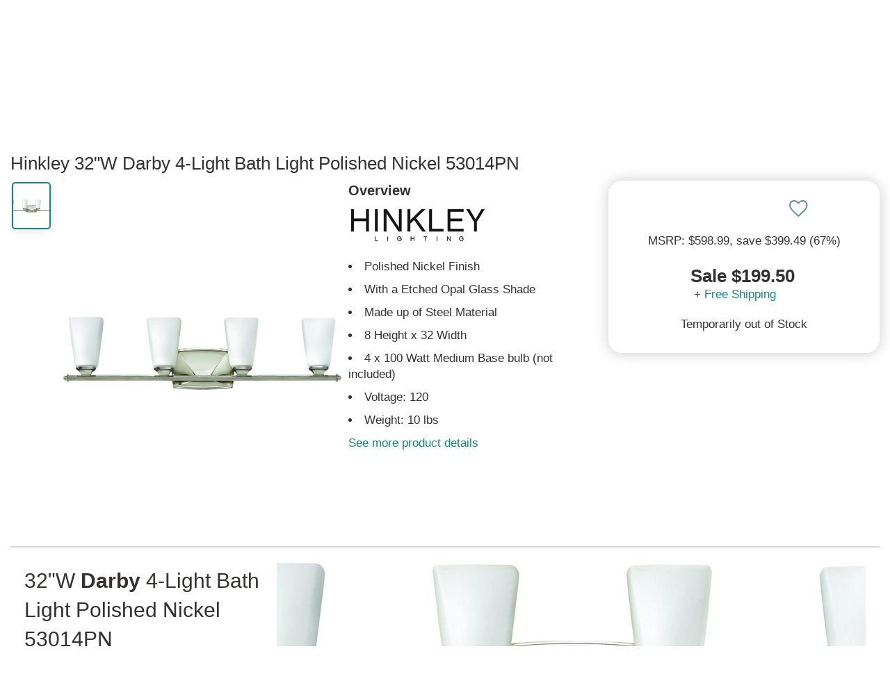

--- FILE ---
content_type: text/html; charset=utf-8
request_url: https://www.lampsusa.com/products/hinkley-darby-4-light-bath-light-polished-nickel-53014pn
body_size: 79259
content:
<!doctype html>
<html lang="en">
<head><meta charset="UTF-8">
<meta http-equiv="Content-Type" content="text/html; charset=utf-8">
<meta name="viewport" content="width=device-width, initial-scale=1, minimum-scale=1, user-scalable=yes, maximum-scale=10" />
<meta http-equiv="x-dns-prefetch-control" content="on"><link rel="preconnect" href="https://cdn.shopify.com"><link rel="preload" href="https://www.lampsusa.com/cdn/shop/products/hinkley-darby-bath-light-53014pn_330x500.jpg?v=1571268328"><link rel="canonical" href="https://www.lampsusa.com/products/hinkley-darby-4-light-bath-light-polished-nickel-53014pn" /><title>Save on Hinkley Darby 4-Light Bath Light Polished Nickel 53014PN 53014PN</title><meta name="description" content="Check out the huge savings on New Hinkley Darby 4-Light Bath Light Polished Nickel 53014PN 53014PN at LampsUSA! The best products at discount pricing."><link rel="shortcut icon" href="//www.lampsusa.com/cdn/shop/t/130/assets/favicon.gif?v=126301534552913901371643224020" type="image/gif" />

<meta name="msvalidate.01" content="1A04B900A1D35C3C4C7C93B12C3893FB" />
<meta name="google-site-verification" content="aMzY6cFh9LbfefzHYq9SsH9yJdLIOmYI-X_avHqdhK0" />

  <style>ins,mark{color:#000}article,aside,details,figcaption,figure,footer,header,hgroup,hr,main,menu,nav,section{display:block}dfn,mark{font-style:italic}button,hr,input{overflow:visible}audio,canvas,progress,video{display:inline-block}a,progress,sub,sup{vertical-align:baseline}[type=checkbox],[type=radio],legend{box-sizing:border-box;padding:0}abbr,address,article,aside,audio,b,blockquote,body,canvas,caption,cite,code,dd,del,details,dfn,div,dl,dt,em,fieldset,figcaption,figure,footer,form,h1,h2,h3,h4,h5,h6,header,hgroup,html,i,iframe,img,ins,kbd,label,legend,li,mark,menu,nav,object,ol,p,pre,q,samp,section,small,span,strong,sub,summary,sup,table,tbody,td,tfoot,th,thead,time,tr,ul,var,video{margin:0;padding:0;border:0;outline:0;font-size:100%;vertical-align:baseline;background:0 0}body{line-height:1;margin:0}nav ul{list-style:none}blockquote,q{quotes:none}blockquote:after,blockquote:before,q:after,q:before{content:'';content:none}a{margin:0;padding:0;font-size:100%;background:0 0;-webkit-text-decoration-skip:objects}ins{background-color:#fff;text-decoration:none}mark{font-weight:700;background-color:#ff0}del{text-decoration:line-through}abbr[title],dfn[title]{border-bottom:1px dotted;cursor:help}table{border-collapse:collapse;border-spacing:0}hr{border:0;border-top:1px solid #ccc;margin:1em 0;padding:0;box-sizing:content-box;height:0}input,select{vertical-align:middle}html{line-height:1.15;-ms-text-size-adjust:100%;-webkit-text-size-adjust:100%}h1{font-size:2em;margin:.67em 0}figure{margin:1em 40px}code,kbd,pre,samp{font-family:monospace,monospace;font-size:1em}abbr[title]{border-bottom:none;text-decoration:underline;text-decoration:underline dotted}b,strong{font-weight:bolder}small{font-size:80%}sub,sup{font-size:75%;line-height:0;position:relative}sub{bottom:-.25em}sup{top:-.5em}audio:not([controls]){display:none;height:0}img{border-style:none}svg:not(:root){overflow:hidden}button,input,optgroup,select,textarea{font-family:sans-serif;font-size:100%;line-height:1.15;margin:0}button,select{text-transform:none}[type=reset],[type=submit],button,html [type=button]{-webkit-appearance:button}[type=button]::-moz-focus-inner,[type=reset]::-moz-focus-inner,[type=submit]::-moz-focus-inner,button::-moz-focus-inner{border-style:none;padding:0}[type=button]:-moz-focusring,[type=reset]:-moz-focusring,[type=submit]:-moz-focusring,button:-moz-focusring{outline:ButtonText dotted 1px}fieldset{padding:.35em .75em .625em}legend{color:inherit;display:table;max-width:100%;white-space:normal}textarea{overflow:auto}[type=number]::-webkit-inner-spin-button,[type=number]::-webkit-outer-spin-button{height:auto}[type=search]{-webkit-appearance:textfield;outline-offset:-2px}[type=search]::-webkit-search-cancel-button,[type=search]::-webkit-search-decoration{-webkit-appearance:none}::-webkit-file-upload-button{-webkit-appearance:button;font:inherit}summary{display:list-item}[hidden],template{display:none}
html{scroll-behavior:smooth}body{font-family:Arial,Helvetica,sans-serif;color:#333231;font-size:16px;font-weight:400;line-height:1.3}.sitewrap{width:100%;margin-left:0;margin-right:0}.sitewrap2{width:100%;margin-left:0;margin-right:0}.wrap-out{width:100%;background-color:#fff}.wrap-in{width:100%;max-width:1880px;margin-left:auto;margin-right:auto;background-color:#fff}.wrap-pad{padding-left:0;padding-right:0}.site-topads-out{z-index:200000;width:100%;height:auto;display:block;max-height:0;background-color:#333231;position:fixed;overflow:hidden}.site-topads-show{display:block;max-height:230px}.site-topads-out,.site-top-out,.site-header-out,.site-body-out,.site-footer-out,.site-prefooter-out{clear:both}.site-top-out{background-color:#333231;z-index:100002}.site-top{background-color:#333231;color:#fff}.site-header-top-out{background-color:#fff;position:fixed;z-index:100001}.site-header-bot-out{z-index:100000;position:relative;background-color:#fff}.site-body-out{background-color:#fff}.site-banner-wide{width:100%;height:auto}input:focus{outline:none;background-color:#fff}button:focus{outline:none}h1{font-size:26px;clear:left}h2{font-size:24px}h3{font-size:22px}h4{font-size:20px}h5{font-size:18px}h6{font-size:16px}a{text-decoration:none;color:#333231}a:hover{text-decoration:underline;color:#4dbfb5}ul{list-style-position:inside}img{display:block}.scroll-to-top{position:fixed;display:block;right:17px;bottom:90px;-webkit-opacity:0;-moz-opacity:0;opacity:0;z-index:999999;-webkit-transition:-webkit-opacity 1s;-moz-transition:-moz-opacity 1s;transition:opacity 1s}.scroll-to-top a{font-size:30px;text-align:center;height:46px;width:46px;line-height:46px;display:block;-webkit-border-radius:30px;-mozborder-radius:30px;border-radius:30px;-webkit-box-shadow:0 0 15px #aeaeae;-moz-box-shadow:0 0 15px #aeaeae;box-shadow:0 0 15px #aeaeae;background-color:#fff}.scroll-to-top a:hover{text-decoration:none}.scroll-to-top-show{display:block;-webkit-transition:-webkit-opacity 1s;-moz-transition:-moz-opacity 1s;transition:opacity 1s;-webkit-opacity:.7;-moz-opacity:.7;opacity:.7}.site-topad{max-width:640px;width:33.33%;display:table-cell;max-height:230px;vertical-align:top}.site-topad img{width:100%;height:auto;max-width:640px;max-height:230px;vertical-align:top;-webkit-transform:-webkit-scale(1,1);-moz-transform:-moz-scale(1,1);transform:scale(1,1);-webkit-transition:all .25s ease-in-out;-moz-transition:all .25s ease-in-out;transition:all .25s ease-in-out}.site-topad img:hover{-webkit-transform:-webkit-scale(0.95,0.95);-moz-transform:-moz-scale(0.95,0.95);transform:scale(0.95,0.95)}.site-topads-button{background-color:#FBB232;display:inline-block;color:#fff!important;font-size:14px;padding:0 10px!important;margin-right:10px;border-radius:7px;border-top-right-radius:0;border-top-left-radius:0;font-weight:700;position:relative;top:-5px;height:30px}.site-topads-button span{position:relative;top:4px}.site-topads-button:hover{color:#333231!important}.site-topadsclose{position:relative;display:none}.site-topadsclose2{position:fixed;left:5px;top:5px;z-index:300000;background-color:#FBB232;-webkit-border-radius:17px;-moz-border-radius:17px;border-radius:19px;font-size:26px;border:2px solid #000;width:36px;height:36px;font-weight:700;line-height:36px;text-align:center}.site-topadsclose2 a{color:#fff}.site-topadsclose2 a:hover{text-decoration:none;color:#333231}.site-top-out{position:fixed}.site-top{height:36px;font-size:13px;overflow:hidden}.st-fix{width:100%;height:36px}.site-top:after{content:"";width:100%;height:36px}.st-l,.st-r{width:40%}.st-m{width:20%}.st-l,.st-m,.st-r{float:left;padding-top:5px}.st-l a{padding-right:30px}.st-m{text-align:center}.st-r a{float:right;padding-left:30px}.st-r .st-r-join{padding-left:10px}.st-or{float:right;padding-left:10px;padding-top:5px;color:#959595}.site-top a{color:#fff;line-height:25px}.site-top a:hover{color:#4dbfb5}.site-header-top{height:auto}.sht-fix{width:100%;height:70px}.sh-top{height:70px;clear:both}.sh-top-menu,.sh-top-logo,.sh-top-search,.sh-top-tools{float:left}.sh-top-logo form{display:none}.sh-top-menu{display:none;line-height:60px;min-width:75px;position:relative;top:3px}.sh-top-logo{width:25%;line-height:70px}.sh-top-logo a{display:block;padding-right:10px}.sh-top-logo img{width:100%;height:auto;max-width:325px;max-height:58px;vertical-align:middle;display:inline-block}.sh-top-search{width:50%;height:70px;display:table}.sh-top-search form{height:50px;width:100%;border:1px solid #333231;-webkit-border-radius:30px;-moz-border-radius:30px;border-radius:30px;background-color:#fff;margin:10px 0}.sh-top-search table{width:100%}.sh-top-search .srch-left{width:100%}.sh-top-search .srch-right{width:75px}.sh-top-search .srch-padl{width:30px;background:none}.sh-top-search .srch-padr{width:10px;background:none}.sh-top-search input{width:100%;padding:12px 0;border:none;line-height:20px;vertical-align:middle;color:#a0a0a0;font-size:16px}.sh-top-search .search-icon{border-radius:0 25px 25px 0;-moz-border-radius:0 25px 25px 0;-webkit-border-radius:0 25px 25px 0;width:85px;height:50px;text-align:center;line-height:27px;background:#1b847a;color:#fff;border:none;font-size:16px;font-weight:700;border-left:1px solid #333231}.sh-top-search .search-icon:hover{cursor:pointer;color:#333231}.sh-top-tools{width:25%;line-height:70px}.sh-top-cart{float:right;width:50px;height:30px}.tcarticon{padding:10px;display:inline;float:right;position:relative;font-weight:700;line-height:55px;width:100%;min-width:120px;text-align:right;top:4px}.tcarticon a{display:block}.tcartcount{background-color:#1b847a;color:#fff;padding:3px 7px;text-align:center;border-radius:10px;margin-right:10px;font-size:14px;height:14px;line-height:14px;left:16px;top:-8px}.tcarticonpic{display:inline-block;top:7px;position:relative}.tcartcount{position:absolute;z-index:1}.tcartpanelwrap{position:fixed;display:none;line-height:16px;right:10px;height:80%;max-height:80%}.tcartpanel{position:absolute;width:260px;height:auto;min-height:100px;z-index:100009;right:0;top:65px;-webkit-border-radius:0 0 10px 10px;-moz-border-radius:0 0 10px 10px;border-radius:0 0 10px 10px;-webkit-box-shadow:0 0 15px #8a8a8a;-moz-box-shadow:0 0 15px #8a8a8a;box-shadow:0 0 15px #8a8a8a;border-top:2px solid #333231;padding:20px;background-color:#fff;overflow-y:auto;overflow-x:hidden;max-height:80%}.tcartpanelshow{display:block}.tcartitem{height:150px;margin-bottom:10px;display:table}.tcartitemimg{display:table-cell;width:5%;min-width:125px;margin-right:10px;vertical-align:top}.tcartitemimg img{width:auto;height:auto;max-width:125px;max-width:150px}.tcartiteminfo{display:table-cell;width:95%;height:150px;vertical-align:top;padding-left:10px}.tcartitemtit{display:block;margin-bottom:10px;line-height:1.3}.tcartitemqty{display:block}.tcartitemprice{color:#fab231}.tcarttot{border-top:1px solid #dadada;border-bottom:1px solid #dadada;line-height:30px;font-size:20px;padding:10px 0;display:table;width:100%;margin:20px 0 10px}.tcarttottxt{width:50%;display:table-cell}.tcarttotprice{width:50%;text-align:right;display:table-cell}.tcartbot{padding:10px 0 0;line-height:30px;display:table;width:100%;color:#fff}.tcartbot a{font-size:16px}.tcartcart{width:50%;display:table-cell}.tcartcheck{width:50%;display:table-cell;text-align:right}.tcartbot a{padding:9px 25px}.tcartbot a:hover{color:#fff;text-decoration:none}.tcartitemdel a{font-size:12px;margin-top:5px;display:block;padding:5px 10px 5px 0}.sh-shopperapproved{float:right;margin-right:100px;margin-top:15px;-webkit-opacity:0;-moz-opacity:0;opacity:0;-webkit-transition:-webkit-opacity 5s;-moz-transition:-moz-opacity 5s;transition:opacity 5s}.autosuggest-out{position:relative;z-index:100009;top:-6px;width:100%}.autosuggest{position:absolute;background-color:#fff;list-style:none;padding:20px;-webkit-border-radius:0 0 10px 10px;-moz-border-radius:0 0 10px 10px;border-radius:0 0 10px 10px;-webkit-box-shadow:0 0 15px #aeaeae;-moz-box-shadow:0 0 15px #aeaeae;box-shadow:0 0 15px #aeaeae;display:none;-webkit-column-count:2;-moz-column-count:2;column-count:2;border-bottom:3px solid #333231}.autosuggest-show{display:block}.autosuggest li{width:100%;padding-top:5px;vertical-align:middle}.autosuggest-wrap{height:75px;vertical-align:top;display:table;width:100%;border-top:1px solid #dadada;padding-top:5px}.autosuggest-thumbnail{display:inline-block;min-width:42px;width:10%;display:table-cell;vertical-align:top}.autosuggest img{max-width:62px;max-height:75px;width:auto;height:auto}.autosuggest-title{display:table-cell;padding:0 5px 0 10px;width:90%;vertical-align:top}.autosuggest-view{display:table-cell;width:10%;vertical-align:top}.site-header-bot{height:auto}.sh-bot{height:50px;clear:both}.mm{float:left;line-height:50px;font-weight:700;font-size:14px}.mmsub{background-color:#fff;width:auto;min-height:250px;max-width:1200px;height:auto;padding:10px 20px 20px;border-top:2px solid #333231;-moz-box-shadow:0 6px 12px #dadada;-webkit-box-shadow:0 6px 12px #dadada;box-shadow:0 6px 12px #dadada;-moz-border-bottom-left-radius:10px;-webkit-border-bottom-left-radius:10px;-moz-border-bottom-right-radius:10px;-webkit-border-bottom-right-radius:10px;border-bottom-left-radius:10px;border-bottom-right-radius:10px;display:none;position:absolute;text-align:center}.mmhead a{padding-right:42px;display:block;font-size:18px}.mm:hover > .mmhead a{color:#4dbfb5!important}.mmhead:hover +.mmsub{display:block}.mmsub:hover{display:block}.mmheadarr{font-weight:400;font-size:12px;padding-left:5px;color:#aeaeae}.mmsub1{display:block;vertical-align:top;background-color:#fff;line-height:24px;margin-bottom:10px;text-align:left}.mmsub2head{font-size:20px;font-weight:400;text-align:center}.mmsub2head span{display:none}.mmsub2{font-size:16px;font-weight:400;line-height:36px;border-bottom:1px solid #eaeaea;margin-right:20px}.mmsub2head a,.mmsub2 a{display:block;width:100%;line-height:36px}.mmsubcols1{width:20%}.mmsubcols2{width:30%}.mmsubcols3{width:20%}.mmsubcols4{width:22%}.mmsubcols5{width:20%}.mmsubcols1{width:100%}.mmsubcols2{width:100%}.mmsubcols3{width:100%}.mmsubcols4{width:100%}.mmsubcols5{width:100%}.mmcnt{color:#bababa;font-size:12px;padding-left:10px}.mmchosen{color:#1b847a}.mmextra{display:none}.mmmenu a{background-color:#333231;color:#fff;display:inline-block;position:relative;top:10px}.mmmenu a:hover{text-decoration:none;color:#4dbfb5}.mmfilter{text-decoration:underline;font-size:30px}.mmfilter a{background-color:#fff;color:#8a8a8a;display:inline-block;position:relative;top:10px}.mmfilter a:hover{text-decoration:none;color:#4dbfb5}.mmfiltersback{display:none}.btn{font-weight:700;font-size:20px;padding:9px 45px;background-color:#ffc76f;background:linear-gradient(180deg,#ffd77f 0%,#fe9a5e 100%);box-shadow:3px 3px 10px #ccc;color:#45403f!important;line-height:27px;min-width:130px;text-align:center;border-radius:50px;cursor:pointer;border:1px solid #eee;text-decoration:none!important;position:relative;letter-spacing:.5px;display:flex;flex-direction:row;flex-wrap:nowrap;justify-content:center;align-items:center}.btnmain{background-color:#ffc76f;background:linear-gradient(180deg,#ffc76f 0%,#fe9a5e 100%);color:#45403f!important;border:2px solid #eee!important;box-shadow:3px 3px 10px #ccc;text-decoration:none!important;position:relative;border-radius:50px;letter-spacing:.5px;display:flex;flex-direction:row;flex-wrap:nowrap;justify-content:center;align-items:center;font-weight:700}@media all and (hover: hover) and (pointer: fine){.btnmain:hover{border:2px solid #fff;background-color:#ffd77f;background:linear-gradient(180deg,#ffd77f 0%,#feaa6e 100%);color:#064950!important;text-decoration:none!important;top:1px;left:1px}.btn:hover{border:1px solid #fff;background-color:#ffd77f;background:linear-gradient(180deg,#ffd77f 0%,#feaa6e 100%);color:#064950!important;text-decoration:none!important;top:1px;left:1px}}.sview{position:relative;overflow:hidden;height:263px;width:100%}.sview2{overflow-x:auto;-webkit-overflow-scrolling:touch;overflow-y:hidden;width:100%;height:280px}.sview3{display:flex;flex-direction:row;flex-wrap:nowrap}.sview-content{width:auto;height:190px;white-space:nowrap}.sviewleft,.sviewright{position:absolute;width:40px;height:80px;top:20%;background-color:#fff;line-height:80px;font-weight:700;font-size:24px;text-align:center;-ms-filter:progid:DXImageTransform.Microsoft.Alpha(Opacity=90);filter:alpha(opacity=90);opacity:.9;z-index:100}.sviewleft a,.sviewright a{display:block}.sviewleft a:hover,.sviewright a:hover{text-decoration:none}.sviewleft:hover,.sviewright:hover{-ms-filter:progid:DXImageTransform.Microsoft.Alpha(Opacity=100);filter:alpha(opacity=100);opacity:1}.sviewleft{left:0;box-shadow:5px 0 15px #dadada;border-top-right-radius:50px;border-bottom-right-radius:50px}.sviewright{right:0;box-shadow:-5px 0 15px #dadada;border-bottom-left-radius:50px;border-top-left-radius:50px}.sviewleft a span{position:relative;left:-6px}.sviewright a span{position:relative;left:6px}.sview-item{width:150px;min-width:125px;text-align:center;display:inline-block;padding:0 4px;vertical-align:top;white-space:normal;border:1px solid #fff;margin-right:25px;box-shadow:0 0 7px #ccc;margin-top:3px}.sview-item:hover{border:1px solid #4dbfb5;-webkit-box-shadow:0 0 15px #dadada;-moz-box-shadow:0 0 15px #dadada;box-shadow:0 0 15px #dadada}.sview-text .sview-item:hover{border:1px solid #fff;-webkit-border-radius:0;-moz-border-radius:0;border-radius:0;-webkit-box-shadow:0 0 0 #fff;-moz-box-shadow:0 0 0 #fff;box-shadow:0 0 0 #fff}.sview-img,.sview-txt{text-align:center;display:inline-block;font-size:16px;font-weight:700}.sview-txt{height:38px;padding:5px 0}.sview-txt h2,.sview-txt h3{font-size:16px;font-weight:700}.sview-price{font-size:20px;font-weight:400;margin-top:5px}.sview-img{height:150px;width:125px;border-bottom:1px solid #ccc;padding-bottom:10px;margin-top:5px}.sview-img img{-webkit-border-radius:7px;-moz-border-radius:7px;border-radius:7px}.sview-img a{height:150px;display:inline-block;line-height:150px;position:relative}.sview-img a .grad{display:none}.sview-item:hover .grad{display:none}.sview-img img{margin:auto;vertical-align:bottom;display:inline-block}.slide-heading{font-size:22px;margin-bottom:10px;display:inline-block}.slide-headlink{display:inline-block}.sview-getthelook .sview-item{width:200px;padding-right:10px}.sview-getthelook .sview-img{width:auto}.sview-getthelook .sview-txt h3{font-weight:400;font-size:14px}.sview-simpleproduct .sview-item{width:250px;height:410px;padding:5px;margin-right:25px;border:2px solid #fff}.sview-simpleproduct .sview-img,.sview-simpleproduct .sview-img a{height:300px;width:250px;line-height:300px;filter:none}.sview-simpleproduct .sview-img img{vertical-align:middle}.sview-simpleproduct .sview-txt h3{font-weight:400;font-size:14px}.sview-simpleproduct .sview-item:hover{-wekbit-box-shadow:0 0 10px #bababa;-moz-box-shadow:0 0 10px #bababa;box-shadow:0 0 10px #bababa;border:2px solid #4dbfb5;cursor:pointer}.sview-text .sview-item{width:100%!important;height:auto;min-height:300px;padding:0;text-align:left}.sview-words{height:auto;width:100%}.sview-words a{text-decoration:underline}.sview-chosen{color:#1b847a}.sview-vertical{width:100%;height:auto;margin-left:auto;margin-right:auto;max-width:1024px;max-height:910px;overflow-y:auto;overflow-x:hidden}.sview-vertical .sview-content{height:auto}#sview-50{height:220px}#sview2-50{height:240px}#sview2-50 .sview-img{min-height:50px}#sview2-50 .sview-img a{height:150px;line-height:150px}#sview-50 .sviewleft,#sview-50 .sviewright{height:60px;line-height:60px}.sview-guides{-webkit-column-count:3;-moz-column-count:3;column-count:3;height:370px;width:100%;-webkit-column-gap:15px;-moz-column-gap:15px;column-gap:15px}.sview-policies{margin:0 50px}.sview-policy{text-align:left;width:auto;min-width:285px}.sview-poltit{font-weight:700}.agoto{position:relative;top:-100px}.agoto2{position:absolute}.nicetext{font-size:16px}.nicetext a{text-decoration:underline}.nicetext p{margin-bottom:7px;line-height:1.6}.nicetext ul{margin:7px 0}.nicetext li{margin:0 0 7px 15px;line-height:1.6;text-indent:-24px;padding-left:30px}.nicetext h2,.nicetext h3,.nicetext h4,.nicetext h5{padding:7px 0 10px}.site-prefooter,.site-prefooter-out{background-color:#fff}.site-footer{padding:15px 0;display:block}.footer-ad{width:100%;margin-bottom:20px}.footer-ad img{max-width:1360px;height:auto;width:100%;margin-left:auto;margin-right:auto}.idx-section-title{display:table;width:100%;height:auto;text-align:center;line-height:60px}.idx-sectitbar{border-bottom:2px solid #aeaeae;display:table-cell;width:45%;position:relative;top:-30px}.idx-sectit-title{display:table-cell;width:10%;white-space:nowrap;padding:0 20px}.idx-sectit-title h2{display:inline-block}.idx-sectit-title span{display:inline-block}.site-footer,.site-footer-out{background-color:#fff;color:#fff}.site-footer a{color:#fff}.site-footer{padding:55px 0;display:table;background-color:#45403f}.sf-l{width:40%;float:left;margin-bottom:20px}.sf-r{width:60%;float:left}.sf-r1,.sf-r2,.sf-r3{width:33.3%;float:left}.sf-r h3{font-size:16px;line-height:24px;padding:0 10px 12px 0;font-weight:600;color:#4dbfb5}.sf-r h3 span{float:right;width:12px;text-align:center;color:#fff;background-color:#1b847a;padding:3px 9px;border-radius:18px;font-size:22px;display:none}.sf-link{padding:0 10px 12px 0;display:block}.sf-menu{margin-top:10px}.sf-rtop-hide,.sf-rtop-show:hover{text-decoration:none!important}.sf-rtop-hide{display:none}.sf-logo{margin-bottom:40px}.sf-logo img{width:100%;max-width:325px;height:auto}.sf-phone{font-size:22px;line-height:30px}.sf-infot{font-weight:700;margin-top:20px}.sf-social{margin-top:40px}.sf-social span{margin:0 10px 5px 0;display:inline-block}.site-end,.site-end-out{background-color:#fff}.site-end{height:50px;text-align:center;padding-top:30px;background-color:#1f1f1f}.se-lusa{font-weight:700}#olark-wrapper .olark-launch-button{-ms-filter:progid:DXImageTransform.Microsoft.Alpha(Opacity=70);filter:alpha(opacity=70);opacity:.7}@media (min-width:1px) and (max-width:767px){#olark-wrapper .olark-launch-button{height:38px!important;padding:0 12px!important}}#GTS_CONTAINER{position:fixed;left:10px;bottom:0;z-index:100;border:1px solid #aeaeae;-webkit-border-top-left-radius:10px;-webkit-border-top-right-radius:10px;-moz-border-top-left-radius:10px;-moz-border-top-right-radius:10px;border-top-left-radius:10px;border-top-right-radius:10px;overflow:hidden;border-bottom:0;-webkit-box-shadow:0 0 15px #dadada;-moz-box-shadow:0 0 15px #dadada;box-shadow:0 0 15px #dadada;background-color:#f5f5f5}.spr-badge[data-rating="0.0"]{display:none}.ctct-form-defaults{padding:5px 20px!important}.ctct-form-defaults h2{text-align:center}.wrap-signup{box-shadow:0 -5px 10px #eee}#ctct_recaptcha_0{display:none!important}#ctct_recaptcha_1{display:none!important}#shop-hcaptcha-badge-container{display:none!important}.box1{display:flex;display:flex;flex-direction:row;flex-wrap:nowrap}.boxinner{display:flex;flex-direction:column;flex-wrap:wrap;width:100%;padding:20px;justify-content:center}.boxinner img{width:100%;height:auto;border-radius:7px}.box2{display:flex;display:flex;flex-direction:row;flex-wrap:nowrap;width:100%;margin-bottom:20px}.box2 .boxinner{width:50%;height:auto;padding:20px}.box21{display:flex;display:flex;flex-direction:row;flex-wrap:nowrap;width:100%;margin-bottom:20px}.box21 .boxinner{width:50%;height:auto;padding:20px}.box421{display:flex;display:flex;flex-direction:row;flex-wrap:nowrap;width:100%;margin-bottom:20px;align-items:flex-start}.box421 .boxinner{width:25%;height:auto;padding:20px}.box1 h2,.box21 h2,.box421 h2{border-bottom:3px solid;margin-bottom:15px}.paginate{text-align:center;border-top:2px solid #dadada;border-bottom:2px solid #dadada;clear:both;padding:20px 0;margin-bottom:20px}.paginlink,.paginactive,.paginpad{padding:12px 17px;border:2px solid #dadada;line-height:18px;font-size:15px;min-width:17px;text-align:center;margin-right:5px;margin-bottom:5px}.paginpad{border:2px solid #fff}.paginlink{display:inline-block}.paginnext{border:2px solid #777675;background-color:#1b847a}.paginlink:hover{border-color:#4dbfb5;background:#4dbfb5;color:#fff}.paginnext:hover{background-color:#4dbfb5;color:#fff!important;border:2px solid #777675}.paginactive{border-color:#1b847a;background:#1b847a;color:#fff}.paginlead{font-weight:700}.grecaptcha-badge{display:none}#goodappsf-icon{right:100px!important;bottom:15px!important}@media only screen and (max-width : 767px){#goodappsf-icon{right:80px!important;bottom:5px!important}}@media all and (max-width:960px){.box21{display:flex;flex-direction:column;flex-wrap:wrap}.box21 .boxinner{width:100%;padding:0;margin-bottom:20px}.box421{display:flex;flex-direction:row;flex-wrap:wrap}.box421 .boxinner{width:33%;padding:50px}}@media all and (max-width:640px){.box421{display:flex;flex-direction:column;flex-wrap:wrap}.box421 .boxinner{width:100%;padding:0;margin-bottom:20px}}@media only screen and (max-width: 1640px){.wrap-pad{padding-left:15px;padding-right:15px}}@media only screen and (max-width: 1420px){.mmhead a{font-size:18px;padding-right:36px}}@media only screen and (max-width: 1375px){.mmhead a{font-size:18px;padding-right:30px}}@media only screen and (max-width: 1300px){.mmhead a{font-size:17px;padding-right:30px}}@media only screen and (max-width: 1250px){.mmhead a{font-size:17px;padding-right:26px}}@media only screen and (max-width : 1199px){.mmsubcols1{width:20%}.mmsubcols2{width:30%}.mmsubcols3{width:30%}.mmsubcols4{width:25%}.mmsubcols5{width:20%}.mmhead a{font-size:18px;padding-right:35px}.sh-shopperapproved{display:none}.mmsub{width:100%;left:0}}@media only screen and (min-width : 1025px){.autosuggest{max-width:800px}.autosuggest2{max-width:800px;margin-left:auto;margin-right:auto}}@media only screen and (min-width:1024px){.ctct-form-custom{display:flex;flex-wrap:wrap}.ctct-form-custom h2{width:100%}.ctct-form-custom #email_address_field_1{order:2;width:30%}.ctct-form-custom #first_name_field_0{order:3;width:30%;margin-left:10px}.ctct-form-custom #first_name_field_1{order:3;width:30%;margin-left:10px}.ctct-form-custom #gdpr_text{order:5}.ctct-form-custom .ctct-form-button{order:4;width:30%!important;height:45px!important;margin-top:28px;margin-left:10px}.ctct-form-text{width:100%}}@media only screen and (max-width : 991px){.sf-l{width:100%}.sf-r{width:100%}.mmhead a{font-size:18px;padding-right:30px}}@media only screen and (max-width : 950px){.mmhead a{font-size:18px;padding-right:24px}}@media only screen and (max-width : 900px){.mmhead a{font-size:17px;padding-right:20px}}@media only screen and (max-width : 825px){.mmhead a{font-size:17px;padding-right:15px}}@media only screen and (min-width:768px) and (max-width:1023px){.ctct-form-custom{display:flex;flex-wrap:wrap}.ctct-form-custom h2{width:100%}.ctct-form-custom #email_address_field_1{width:45%}.ctct-form-custom #first_name_field_0{width:45%;margin-left:10px}.ctct-form-custom #first_name_field_1{width:45%;margin-left:10px}.ctct-form-text{width:100%}}@media only screen and (max-width : 768px){.autosuggest{-webkit-column-count:1;-moz-column-count:1;column-count:1}}@media only screen and (max-width : 767px){.site-topads-show{display:block}.site-topad{width:100%;max-width:100%;display:block}.site-topad img{max-width:100%}.st-l{width:36%}.st-m{width:28%}.st-r{width:36%}.sf-r1,.sf-r2,.sf-r3{width:100%}.sf-r h3 span{display:block}.sf-rtop-hide{display:block}.sf-r h3{border-bottom:1px solid #dadada;margin-top:5px}.sf-menu,.sf-rtop-show,.sf-rtop-hide:target{display:none}.sf-rtop-hide:target + .sf-rtop-show,.sf-rtop-hide:target ~ .sf-menu{display:block}.sh-top-menu{display:inline-block;width:25%}.sh-top-logo{width:40%}.sh-top-search{display:none}.sh-top-tools{width:30%}.site-header-bot-out{display:none}.site-header-bot-out.mmshow{position:absolute;top:108px;left:0;z-index:100002;display:block;width:100%}.mmtop{display:table;width:100%}.mmtop .sh-top-logo,.mmtop .sh-top-tools{display:none}.mmtop .sh-top-search{display:table-cell;width:70%;float:right}.mmtop .sh-top-menu{width:25%;min-width:75px;display:table-cell}.mmshow .mmsub{display:block;background-color:transparent;-webkit-box-shadow:0 0 0;-moz-box-shadow:0 0 0;box-shadow:0 0 0;border:0;padding:0}.mmshow .mmhead{display:none}.mmshow .wrap-in{background-color:transparent}.mmshow .mmsub1.mmextra{position:absolute;left:100%;top:0;width:100%;display:none}.mmshow #mmid{position:absolute;left:0;top:0;width:100%;display:block}.mmshow .mm .mmsub1{position:absolute;left:200%;top:0;width:100%;display:none}.mmsub2head{display:table;width:100%;padding:0}.mmsub2{margin-left:20px}.mmshow .mmsub2head span{display:inline-block;font-size:18px;font-weight:700;line-height:46px;padding:0 10px;min-width:50px;max-width:50px;width:10%;text-align:center;display:table-cell;background-color:#333231;color:#fff}.mmshow .mmsub2head span:hover{color:#4dbfb5;cursor:pointer}.mmshow .mmsub2head a{width:90%;display:table-cell;background-color:#1b847a;color:#fff;line-height:46px;padding-left:15px}.mmsub1{border-bottom:2px solid #333231;-webkit-box-shadow:0 7px 15px #dadada;-moz-box-shadow:0 7px 15px #dadada;box-shadow:0 7px 15px #dadada;height:640px;z-index:2}#mmid{z-index:1}.mmsub .mmsub1{z-index:3}.mmawake{display:block!important}.mmoff0{left:0!important}.mmoff100{left:-100%!important}.mmoff200{left:-200%!important}.mmbodyhide{display:none!important}.mmfiltershow{display:block!important}.mmfiltershow .coll-filters{position:absolute;left:0;top:76px;width:100%;z-index:100000}.mmfiltershow .attribute-filter-title-parent,.mmfiltershow .attribute-filter-title-parent,.mmfiltershow .attribute-filter-title{display:none}.mmfilterstitle{display:table;width:100%}.mmfiltersback{display:table-cell;font-size:18px;font-weight:700;line-height:46px;padding:0 10px;min-width:50px;max-width:50px;width:10%;text-align:center;background-color:#333231}.mmfiltersback a{color:#fff}.mmfiltersback a:hover{color:#4dbfb5;cursor:pointer;text-decoration:none}.mmfiltersby{background-color:#1b847a;line-height:47px;color:#fff;font-size:16px;padding-left:15px;display:block;font-weight:700}.attribute-filter-option-hide0,.attribute-filter-option-hide1,.attribute-filter-option-hide2,.attribute-filter-option-hide3,.attribute-filter-option-hide4,.attribute-filter-option-hide5,.attribute-filter-option-hide6,.attribute-filter-option-hide7,.attribute-filter-option-hide8,.attribute-filter-option-hide9,.attribute-filter-option-hide10,.attribute-filter-option-hide11,.attribute-filter-option-hide12{display:list-item!important}.attribute-filter-menu-full{max-height:2000px!important;max-height:48px!important}.attribute-filter-menu-full.afilter-collapsed{max-height:2000px!important}.attribute-filter-moreless{display:none!important}.adwordsbox{width:100%;max-width:100%;overflow-x:auto;overflow-y:hidden;height:130px!important}.tcartsum{display:none}.tcarticon{width:auto;min-width:60px}.sh-top-logo{width:55%}.sh-top-tools{width:10%;float:right}.tcarticon{padding-right:0}.sh-top-logo-product a{display:none}.sh-top-logo-product form{display:block}.sh-top-logo-product form .qtyinput{width:50px!important}.sh-top-logo-product form .qtyinput input{width:24px!important}.sh-top-logo-product form .addcart{width:auto!important}.sh-top-logo-product form .addcart .btn{padding:5px 30px 5px 10px !important}.sh-top-logo-product{line-height:50px}#togglefilters{display:block!important}}@media only screen and (max-width : 479px){.st-l{width:50%}.st-m{display:none}.st-r{width:50%}}@media only screen and (max-width : 319px){.st-l{display:none}.st-r{width:100%}}body{
	/*font-family:Arial, Verdana, Helvetica, Trebuchet MS, sans-serif;*/
	font-weight:400;
	font-family:arial,helvetica,sans-serif;
    font-style:normal;
	font-size:17px;
	line-height:1.4;
}h1{font-weight:400;
	font-family:arial,helvetica,sans-serif;
    font-style:normal;
	text-transform:none;
}h2{font-weight:400;
	font-family:arial,helvetica,sans-serif;
    font-style:normal;
	text-transform:none;
}h3{font-weight:400;
	font-family:arial,helvetica,sans-serif;
    font-style:normal;
	text-transform:none;
}h4{font-weight:400;
	font-family:arial,helvetica,sans-serif;
    font-style:normal;
	text-transform:none;
}h5{font-weight:400;
	font-family:arial,helvetica,sans-serif;
    font-style:normal;
	text-transform:none;
}h1{font-size:40px;font-weight:400;}
h2{font-size:30px;font-weight:400;}
h3{font-size:26px;font-weight:400;}
h4{font-size:22px;font-weight:400;}
h5{font-size:20px;font-weight:400;}

b,strong {
  font-weight:bold;
  font-family:arial,helvetica,sans-serif;
  font-style:normal;
}
em,i{
  font-style:italic;
}
.new-header{margin-bottom:10px}.new-header *{box-sizing:border-box}.new-header #search input{width:100%!important;height:auto;border:0!important;background:none}.new-header #search button{border:0!important;padding:0;background:none}.c1{background-color:#fff;color:#333231;border-color:#777675}.c1 h1,h1 .c1,.c1 h2,h2 .c1,.c1 h3,h3 .c1,.c1 h4,h4 .c1,.c1 h5,h5 .c1,.c1 h6,h6 .c1{color:#1b847a}.c1 a,a .c1{color:#333231}.c1 a:hover,a .c1:hover{color:#4dbfb5}.c1 a:visited,a .c1:visited{color:#333231}.c1 a:visited:hover,a .c1:visited:hover{color:#4dbfb5}a.c1{color:#1b847a!important}a.c1:hover{color:#4dbfb5!important}.c2{border-color:#ccc}.c3{color:#bf3754}.c4{background-color:#1b847a;color:#fff}.c5{background-color:#1b847a;color:#fff}.c5 a,a .c5{color:#fff}.c5 a:hover,a .c5:hover{color:#4dbfb5}.c5 a:visited,a .c5:visited{color:#eee}.c5 a:visited:hover,a .c5:visited:hover{color:#4dbfb5}.c6{color:#777675}.c7{border-bottom-color:#777675}.c8{border-bottom-color:#fff}.c9{border-top-color:#777675}.c10{border-top-color:#fff}.c11{background-color:#e0ece7;background:linear-gradient(to right,#fff 0%,#e0ece7 100%)}.c12{color:#fff!important}.c13{border-color:#ccc}.c13:hover{border-color:#4dbfb5}.c14{background-color:#fff}.c15{color:#1b847a!important}a.c15{color:#1b847a!important}a:hover.c15{color:#4dbfb5!important}.c16{color:#86B75D;border:2px dashed #777675}.c17{border-color:#777675}.cc18{border-color:#fff}.cc18:hover{border-color:#4dbfb5}.c19{background-color:#fffa}.c20{border-color:#4dbfb5}.c21{background-color:#ccc}.c22{background-color:#1b847a}.c23{background-color:#d7f1ee}.c24{background-color:#77767520;border-color:#0002}.c25{color:#bf3754}.c26{color:#1b847a}.c26:hover{color:#4dbfb5}.c27{background-color:#333;color:#fff}.clear{clear:both}.facross{display:flex;flex-direction:row;flex-wrap:nowrap}.facross2{display:flex;flex-direction:row;flex-wrap:wrap}.fdown{display:flex;flex-direction:column;flex-wrap:wrap}.fhleft{justify-content:flex-start}.fhright{justify-content:flex-end}.fhcenter{justify-content:center}.fhbetween{justify-content:space-between}.fharound{justify-content:space-around}.fheven{justify-content:space-evenly}.fvtop{align-items:flex-start}.fvbottom{align-items:flex-end}.fvcenter{align-items:center}.fvstretch{align-items:stretch}.fvbaseline{align-items:baseline}.fvtop2{align-content:flex-start}.fvbottom2{align-content:flex-end}.fvcenter2{align-content:center}.fvstretch2{align-content:stretch}.fvbaseline2{align-items:baseline}.fsstart{align-self:flex-start}.fscenter{align-self:center}.fg0{flex-grow:0}.fg1{flex-grow:1}.fg2{flex-grow:2}.fg3{flex-grow:3}.fg4{flex-grow:4}.fg5{flex-grow:5}.fg6{flex-grow:6}.fg7{flex-grow:7}.fg8{flex-grow:8}.fg9{flex-grow:9}.fg10{flex-grow:10}.fg11{flex-grow:11}.fg12{flex-grow:12}.fs0{flex-shrink:0}.fs1{flex-shrink:1}.fs2{flex-shrink:2}.fs3{flex-shrink:3}.fs4{flex-shrink:4}.fs5{flex-shrink:5}.fs6{flex-shrink:6}.fs7{flex-shrink:7}.fs8{flex-shrink:8}.fs9{flex-shrink:9}.fs10{flex-shrink:10}.fs11{flex-shrink:11}.fs12{flex-shrink:12}.fo0{order:0}.fo1{order:1}.fo2{order:2}.fo3{order:3}.fo4{order:4}.fo5{order:5}.fo6{order:6}.fo7{order:7}.fo8{order:8}.fo9{order:9}.fo10{order:10}.fo11{order:11}.fo12{order:12}.wauto{width:auto}.w0{width:0}.w30{width:30px}.wquarter{width:40px}.w60{width:60px}.whalf{width:80px}.w120{width:120px}.w1{width:160px}.w172{width:172px}.w1half{width:240px}.w300{width:300px}.w2{width:320px}.w2half{width:400px}.w3{width:480px}.w4{width:640px}.w5{width:800px}.w6{width:960px}.w7{width:1120px}.w8{width:1280px}.w9{width:1440px}.w10{width:1600px}.w11{width:1760px}.w12{width:1920px}.w0p{width:0}.wquarterp{width:2%}.whalfp{width:4%}.w1p{width:8%}.w2p{width:16.5%}.w20p{width:20%}.w3p{width:25%}.w4p{width:33.33%}.w5p{width:41%}.w6p{width:50%}.w7p{width:58%}.w8p{width:66.66%}.w9p{width:75%}.w80p{width:80%}.w10p{width:83%}.w11p{width:92%}.w12p{width:100%}.minw0{min-width:0}.minwquarter{min-width:40px}.minw60{min-width:60px}.minwhalf{min-width:80px}.minw1{min-width:160px}.minw1half{min-width:240px}.minw2{min-width:320px}.minw3{min-width:480px}.minw4{min-width:640px}.minw5{min-width:800px}.minw6{min-width:960px}.minw7{min-width:1120px}.minw8{min-width:1280px}.minw9{min-width:1440px}.minw10{min-width:1600px}.minw11{min-width:1760px}.minw12{min-width:1920px}.minw100{min-width:100%}.maxw0{max-width:0}.maxwquarter{max-width:40px}.maxwhalf{max-width:80px}.maxw120{max-width:120px}.maxw1{max-width:160px}.maxw1half{max-width:200px}.maxw240{max-width:240px}.maxw2{max-width:320px}.maxw400{max-width:400px}.maxw3{max-width:480px}.maxw512{max-width:512px}.maxw4{max-width:640px}.maxw5{max-width:800px}.maxw6{max-width:960px}.maxw7{max-width:1120px}.maxw8{max-width:1280px}.maxw9{max-width:1440px}.maxw10{max-width:1600px}.maxw11{max-width:1760px}.maxw1880{max-width:1880px}.maxw12{max-width:1920px}.maxw100{max-width:100%}.maxw200{max-width:200px}.maxw280{max-width:280px}.maxw300{max-width:300px}.maxw400{max-width:400px}.maxw12p{max-width:100%}.hauto{height:auto}.h0{height:0}.h10{height:10px}.h20{height:20px}.h24{height:24px}.h30{height:30px}.h40{height:40px}.h50{height:50px}.h60{height:60px}.h70{height:70px}.h80{height:80px}.h90{height:90px}.h100{height:100px}.h110{height:110px}.h120{height:120px}.h130{height:130px}.h140{height:140px}.h150{height:150px}.h160{height:160px}.h170{height:170px}.h180{height:180px}.h190{height:190px}.h200{height:200px}.h206{height:206px}.h220{height:220px}.h240{height:240px}.h280{height:280px}.h320{height:320px}.h360{height:360px}.h400{height:400px}.h440{height:440px}.h480{height:480px}.h520{height:520px}.h560{height:560px}.h600{height:600px}.h260{height:250px}.h540{height:540px}.h640{height:640px}.h50p{height:50%}.h100p{height:100%}.minh0{min-height:0}.minh50{min-height:50px}.minh66{min-height:66px}.minh80{min-height:80px}.minh120{min-height:120px}.minh140{min-height:140px}.minh165{min-height:165px}.minh240{min-height:240px}.minh280{min-height:280px}.minh320{min-height:320px}.maxh80{max-height:80px}.maxh160{max-height:160px}.maxh200{max-height:200px}.maxh240{max-height:240px}.maxh280{max-height:280px}.maxh300{max-height:300px}.maxh320{max-height:320px}.maxh360{max-height:360px}.mauto{margin:auto}.m0{margin:0}.m5{margin:5px}.m10{margin:10px}.m15{margin:15px}.m20{margin:20px}.m30{margin:30px}.m40{margin:40px}.m50{margin:50px}.m60{margin:60px}.m70{margin:70px}.m80{margin:80px}.m90{margin:90px}.m100{margin:100px}.m110{margin:110px}.m120{margin:120px}.m130{margin:130px}.m140{margin:140px}.m150{margin:150px}.m160{margin:160px}.m170{margin:170px}.m180{margin:180px}.m190{margin:190px}.m200{margin:200px}.mt0{margin-top:0}.mt5{margin-top:5px}.mb5{margin-bottom:5px}.mt10{margin-top:10px}.mb10{margin-bottom:10px}.mt20{margin-top:20px}.mb20{margin-bottom:20px}.mt40{margin-top:40px}.mb40{margin-bottom:40px}.mlr0{margin-left:0;margin-right:0}.mlr5{margin-left:5px;margin-right:5px}.mlr10{margin-left:10px;margin-right:10px}.mlr20{margin-left:20px;margin-right:20px}.mlr30{margin-left:30px;margin-right:30px}.mlr40{margin-left:40px;margin-right:40px}.mlr50{margin-left:50px;margin-right:50px}.mlr60{margin-left:60px;margin-right:60px}.mlr70{margin-left:70px;margin-right:70px}.mlr80{margin-left:80px;margin-right:80px}.mlr90{margin-left:90px;margin-right:90px}.mlr100{margin-left:100px;margin-right:100px}.mlr110{margin-left:110px;margin-right:110px}.mlr120{margin-left:120px;margin-right:120px}.mlr130{margin-left:130px;margin-right:130px}.mlr140{margin-left:140px;margin-right:140px}.mlr150{margin-left:150px;margin-right:150px}.mlr160{margin-left:160px;margin-right:160px}.mlr170{margin-left:170px;margin-right:170px}.mlr180{margin-left:180px;margin-right:180px}.mlr190{margin-left:190px;margin-right:190px}.mlr200{margin-left:200px;margin-right:200px}.mb0{margin-bottom:0}.mb30{margin-bottom:30px}.mr5{margin-right:5px}.mr10{margin-right:10px}.ml10{margin-left:10px}.mb5{margin-bottom:5px}.mt10{margin-top:10px}.mb10{margin-bottom:10px}.p0{padding:0}.p2{padding:2px}.p3{padding:3px}.p5{padding:5px}.p9{padding:9px}.p10{padding:10px}.p20{padding:20px}.p30{padding:30px}.p40{padding:40px}.p50{padding:50px}.p60{padding:60px}.p70{padding:70px}.p80{padding:80px}.p90{padding:90px}.p100{padding:100px}.p110{padding:110px}.p120{padding:120px}.p130{padding:130px}.p140{padding:140px}.p150{padding:150px}.p160{padding:160px}.p170{padding:170px}.p180{padding:180px}.p190{padding:190px}.p200{padding:200px}.plr0{padding-left:0;padding-right:0}.plr5{padding-left:5px;padding-right:5px}.plr10{padding-left:10px;padding-right:10px}.plr12{padding-left:12px;padding-right:12px}.plr20{padding-left:20px;padding-right:20px}.plr30{padding-left:30px;padding-right:30px}.plr40{padding-left:40px;padding-right:40px}.plr50{padding-left:50px;padding-right:50px}.plr60{padding-left:60px;padding-right:60px}.plr70{padding-left:70px;padding-right:70px}.plr80{padding-left:80px;padding-right:80px}.plr90{padding-left:90px;padding-right:90px}.plr100{padding-left:100px;padding-right:100px}.plr110{padding-left:110px;padding-right:110px}.plr120{padding-left:120px;padding-right:120px}.plr130{padding-left:130px;padding-right:130px}.plr140{padding-left:140px;padding-right:140px}.plr150{padding-left:150px;padding-right:150px}.plr160{padding-left:160px;padding-right:160px}.plr170{padding-left:170px;padding-right:170px}.plr180{padding-left:180px;padding-right:180px}.plr190{padding-left:190px;padding-right:190px}.plr200{padding-left:200px;padding-right:200px}.ptop10{padding-top:10px}.ptop40{padding-top:40px}.ptb2{padding-top:2px;padding-bottom:2px}.ptb5{padding-top:5px;padding-bottom:5px}.ptb15{padding-top:15px;padding-bottom:15px}.pr10{padding-right:10px}.pr20{padding-right:20px}.t10{font-size:10%}.t20{font-size:20%}.t30{font-size:30%}.t40{font-size:40%}.t50{font-size:50%}.t60{font-size:60%}.t70{font-size:70%}.t80{font-size:80%}.t90{font-size:90%}.t100{font-size:100%}.t110{font-size:110%}.t120{font-size:120%}.t130{font-size:130%}.t140{font-size:140%}.t150{font-size:150%}.t160{font-size:160%}.t170{font-size:170%}.t180{font-size:180%}.t190{font-size:190%}.t200{font-size:200%}.t300{font-size:300%}.t400{font-size:400%}.t500{font-size:500%}.t700{font-size:700%}.t1000{font-size:1000%}.ttupper{text-transform:uppercase}.ttlower{text-transform:lowercase}.ttcapital{text-transform:capitalize}.tbold{font-weight:bolder}.titalic{font-style:italic}.tbolditalic{font-weight:bolder;font-style:italic}.tstrike{text-decoration:line-through}.tcenter{text-align:center}.tleft{text-align:left}.tnowrap{white-space:nowrap}.lh20{line-height:20px}.lh30{line-height:30px}.lh40{line-height:40px}.ts10{text-shadow:0 0 10px #fff}.trotr{transform-origin:top left;transform:rotate(90deg)}.trotl{transform-origin:top left;transform:rotate(270deg)}.ds{box-shadow:0 0 10px #ddd}.dst{box-shadow:0 -4px 10px #ddd}.dsb{box-shadow:0 4px 10px #ddd}.ds2{box-shadow:0 0 10px inset #ccc}.dst2{box-shadow:0 -2px 10px inset #ccc}.dsb2{box-shadow:0 2px 10px inset #ccc}.ds20{box-shadow:0 0 20px #ccc}.dsbin{box-shadow:0 -5px 10px #eee inset}.br0{border-radius:0}.btl5{border-top-left-radius:5px}.btr5{border-top-right-radius:5px}.bbl5{border-bottom-left-radius:5px}.bbr5{border-bottom-right-radius:5px}.btl10{border-top-left-radius:10px}.btr10{border-top-right-radius:10px}.bbl10{border-bottom-left-radius:10px}.bbr10{border-bottom-right-radius:10px}.btl20{border-top-left-radius:20px}.btr20{border-top-right-radius:20px}.bbl20{border-bottom-left-radius:20px}.bbr20{border-bottom-right-radius:20px}.btl40{border-top-left-radius:40px}.btr40{border-top-right-radius:40px}.bbl40{border-bottom-left-radius:40px}.bbr40{border-bottom-right-radius:40px}.b0{border-width:0}.b1{border-style:solid;border-width:1px}.b2{border-style:solid;border-width:2px}.b3{border-style:solid;border-width:3px}.b4{border-style:solid;border-width:4px}.b5{border-style:solid;border-width:5px}.bl0{border-left-width:0}.bl1{border-style:solid;border-left-width:1px}.bl2{border-style:solid;border-left-width:2px}.br0{border-right-width:0}.br1{border-style:solid;border-right-width:1px}.br2{border-style:solid;border-right-width:2px}.bt0{border-top-width:0}.bt1{border-style:solid;border-top-width:1px}.bt2{border-style:solid;border-top-width:2px}.bb0{border-bottom-width:0}.bb1{border-style:solid;border-bottom-width:1px}.bb2{border-style:solid;border-bottom-width:2px}.bsolid{border-style:solid}.bdash{border-style:dashed}.bdot{border-style:dotted}.binner{box-sizing:border-box}.bouter{box-sizing:content-box}.o0{opacity:0}.o5{opacity:.05}.o10{opacity:.1}.o20{opacity:.2}.o30{opacity:.3}.o40{opacity:.4}.o50{opacity:.5}.o60{opacity:.6}.o70{opacity:.7}.o80{opacity:.8}.o90{opacity:.9}.o100{opacity:1}.u,u:hover{text-decoration:underline!important}.unever,unever:hover{text-decoration:none!important}.uhover{text-decoration:none!important}.uhover:hover{text-decoration:underline!important}.z0{z-index:0}.z1{z-index:10}.z2{z-index:20}.z3{z-index:30}.z4{z-index:40}.z5{z-index:50}.z6{z-index:60}.z7{z-index:70}.z8{z-index:80}.z9{z-index:90}.z10{z-index:100}.z11{z-index:110}.z12{z-index:120}.z13{z-index:130}.z14{z-index:140}.z15{z-index:150}.z16{z-index:160}.z17{z-index:170}.z18{z-index:180}.z19{z-index:190}.z20{z-index:200}.pi{position:initial}.pr{position:relative}.pa{position:absolute}.pf{position:fixed}.ps{position:sticky}.ovh{overflow:hidden}.ovv{overflow:visible}.ovs{overflow:scroll;-webkit-overflow-scrolling:touch}.ova{overflow:auto;-webkit-overflow-scrolling:touch}.ovxa{overflow-x:auto;-webkit-overflow-scrolling:touch}.ovxh{overflow-x:hidden}.ovxs{overflow-x:scroll}.ovya{overflow-y:auto;-webkit-overflow-scrolling:touch}.ovyh{overflow-y:hidden}.ovys{overflow-y:scroll}.pt0{top:0}.pt-2{top:-2px}.pt-6{top:-6px}.pt-20{top:-20px}.pt10{top:10px}.pt144{top:144px}.pl5{left:5px}.pt30p{top:30%}.pl-50{left:-51px;bottom:-1px}.pr0{right:0}.pr-12{right:-16px}.pl320{left:320px}.pb50p{bottom:50%}.pb33p{bottom:33%}.pt40{top:40px}.pb40{bottom:40px}.bgtr{background:transparent!important}.no{display:none}.yes{display:block}.inline{display:inline-block}.yesparent .yeschild{display:none}.yesparent:hover .yeschild{display:flex}.noparent .nochild{display:flex}.noparent:hover .nochild{display:none}.curs0{cursor:auto}.curs1{cursor:pointer}.curs2{cursor:zoom-in}.cols1{column-count:auto}.cols2{column-count:2}.cols3{column-count:3}.trw{transition:width 1s}.wordbreak{word-break:break-word}.lstno ul{list-style-type:none!important}.fmenu + .fsub{display:none}.fmenu:hover + .fsub{display:flex}.fmenu + .fsub:hover{display:flex}.hearticon{width:30px;height:26px;overflow:hidden;background-image:url(https://cdn.shopify.com/s/files/1/0382/8869/files/heart_icons.png?v=1609862271)}.heartsaved,.hearticon:hover{background-position:-30px 0}.expander{overflow:hidden;max-height:0;transition:opacity .25s ease-in-out;opacity:0}.expanded{max-height:1200px;opacity:1}#menucart.expanded{max-height:9999px!important}.expandhead{border-bottom-color:#fff;border-top-color:#1b847a;box-shadow:0 5px 10px #ccc}.expanded .ms{background:url(https://cdn.shopify.com/s/files/1/0382/8869/files/menu-icons2.png?v=1684168696)}.expanded .ms1{background-position:0 0}.expanded .ms2{background-position:-80px 0}.expanded .ms3{background-position:-160px 0}.expanded .ms4{background-position:-240px 0}.expanded .ms5{background-position:-320px 0}.expanded .ms6{background-position:-400px 0}.expanded .ms7{background-position:-480px 0}.expanded .ms8{background-position:-560px 0}.expanded .ms9{background-position:-640px 0}.expanded .ms10{background-position:-720px 0}.expanded .ms11{background-position:0 -80px}.expanded .ms12{background-position:-80px -80px}.expanded .ms13{background-position:-160px -80px}.expanded .ms14{background-position:-240px -80px}.expanded .ms15{background-position:-320px -80px}.expanded .ms16{background-position:-400px -80px}.expanded .ms17{background-position:-480px -80px}.expanded .ms18{background-position:-560px -80px}.expanded .ms19{background-position:-640px -80px}.expanded .ms20{background-position:-720px -80px}.expanded .ms21{background-position:0 -160px}.expanded .ms22{background-position:-80px -160px}.expanded .ms23{background-position:-160px -160px}.expanded .ms24{background-position:-240px -160px}.expanded .ms25{background-position:-320px -160px}.expanded .ms26{background-position:-400px -160px}.expanded .ms27{background-position:-480px -160px}.expanded .ms28{background-position:-560px -160px}.expanded .ms29{background-position:-640px -160px}.expanded .ms30{background-position:-720px -160px}.expanded .ms31{background-position:0 -240px}.expanded .ms32{background-position:-80px -240px}.expanded .ms33{background-position:-160px -240px}.expanded .ms34{background-position:-240px -240px}.expanded .ms35{background-position:-320px -240px}.expanded .ms36{background-position:-400px -240px}.expanded .ms37{background-position:-480px -240px}.expanded .ms38{background-position:-560px -240px}.expanded .ms39{background-position:-640px -240px}.expanded .ms40{background-position:-720px -240px}.expanded .ms41{background-position:0 -320px}.expanded .ms42{background-position:-80px -320px}.expanded .ms43{background-position:-160px -320px}.expanded .ms44{background-position:-240px -320px}.expanded .ms45{background-position:-320px -320px}.expanded .ms46{background-position:-400px -320px}.expanded .ms47{background-position:-480px -320px}.expanded .ms48{background-position:-560px -320px}.expanded .ms49{background-position:-640px -320px}.expanded .ms50{background-position:-720px -320px}.expanded .ms51{background-position:0 -400px}.expanded .ms52{background-position:-80px -400px}.expanded .ms53{background-position:-160px -400px}.expanded .ms54{background-position:-240px -400px}.expanded .ms55{background-position:-320px -400px}.expanded .ms56{background-position:-400px -400px}.expanded .ms57{background-position:-480px -400px}.expanded .ms58{background-position:-560px -400px}.expanded .ms59{background-position:-640px -400px}.expanded .ms60{background-position:-720px -400px}.expanded .ms61{background-position:0 -480px}.expanded .ms62{background-position:-80px -480px}.expanded .ms63{background-position:-160px -480px}.expanded .ms64{background-position:-240px -480px}.expanded .ms65{background-position:-320px -480px}.expanded .ms66{background-position:-400px -480px}.expanded .ms67{background-position:-480px -480px}.expanded .ms68{background-position:-560px -480px}.expanded .ms69{background-position:-640px -480px}.expanded .ms70{background-position:-720px -480px}.expanded .ms71{background-position:0 -560px}.expanded .ms72{background-position:-80px -560px}.expanded .ms73{background-position:-160px -560px}.expanded .ms74{background-position:-240px -560px}.expanded .ms75{background-position:-320px -560px}.expanded .ms76{background-position:-400px -560px}.expanded .ms77{background-position:-480px -560px}.expanded .ms78{background-position:-560px -560px}.expanded .ms79{background-position:-640px -560px}.expanded .ms80{background-position:-720px -560px}.expanded .ms81{background-position:0 -640px}.expanded .ms82{background-position:-80px -640px}.expanded .ms83{background-position:-160px -640px}.expanded .ms84{background-position:-240px -640px}.expanded .ms85{background-position:-320px -640px}.expanded .ms86{background-position:-400px -640px}.expanded .ms87{background-position:-480px -640px}.expanded .ms88{background-position:-560px -640px}.expanded .ms89{background-position:-640px -640px}.expanded .ms90{background-position:-720px -640px}.expanded .ma1{background:url(https://cdn.shopify.com/s/files/1/0382/8869/files/menu-ad-ceiling-lighting.jpg?16942)}.expanded .ma2{background:url(https://cdn.shopify.com/s/files/1/0382/8869/files/menu-ad-lamps.jpg?16958)}.expanded .ma3{background:url(https://cdn.shopify.com/s/files/1/0382/8869/files/menu-ad-outdoor-lighting.jpg?16962)}.expanded .ma4{background:url(https://cdn.shopify.com/s/files/1/0382/8869/files/menu-ad-wall-lights.jpg?16966)}.expanded .ma5{background:url(https://cdn.shopify.com/s/files/1/0382/8869/files/menu-ad-home-decor.jpg?16950)}.expanded .ma6{background:url(https://cdn.shopify.com/s/files/1/0382/8869/files/menu-ad-lampsusa-blog.jpg?17263)}.expanded .ma7{background:url(https://cdn.shopify.com/s/files/1/0382/8869/files/menu-ad-sitewide-sale.jpg?17275)}.expanded .ma7b{background:url(https://cdn.shopify.com/s/files/1/0382/8869/files/menu-ad-clearance-sale.jpg?17374)}.expanded .ma8{background:url(https://cdn.shopify.com/s/files/1/0382/8869/files/menu-ad-customer-service.jpg?17238)}.expanded .ma8b{background:url(https://cdn.shopify.com/s/files/1/0382/8869/files/menu-ad-lampsusa-blog.jpg?17263)}.expanded .ma{background-position:center center;background-size:cover}.accordion{display:flex;flex-direction:row;flex-wrap:nowrap;justify-content:space-between;background-color:#F7F5F4;cursor:pointer;padding:20px;margin-bottom:2px;width:auto;transition:.4s}.accordionactive,.accordion:hover{background-color:#4dbfb5;color:#000!important}.accordion:after{content:'\002B';font-weight:700;float:right;margin-left:5px}.accordionactive:after{content:"\2212"}.accordionbox{padding:0 20px;background-color:#fff;max-height:0;overflow:hidden;transition:max-height .2s ease-out}.accordionbox p:first-child{margin-top:20px}.accordionbox p:last-child{margin-bottom:20px}@media all and (max-width:1600px){.rminw100_to1600{min-width:100%}.rplr10_to1600{padding-left:10px;padding-right:10px}}@media all and (min-width:1920px){.rh150_1920{height:150px}.rno_1920{display:none}}@media all and (min-width:1600px) and (max-width:1919px){.rh150_1600{height:150px}.rno_1600{display:none}}@media all and (min-width:1280px) and (max-width:1599px){.rplr10_1280{padding-left:10px;padding-right:10px}.rh150_1280{height:150px}.rw4p_1280{width:33%}.rw3p_1280{width:25%}.rno_1280{display:none}.rmaxw400_1280{max-width:400px}}@media all and (min-width:960px) and (max-width:1279px){.rminw1_640{min-width:160px}.rw1half_960{width:240px}.rt100_960{font-size:100%}.rplr5_960{padding-left:5px;padding-right:5px}.rno_960{display:none}.rw9p_960{width:75%}.rw6p_960{width:33.33%}.rminh60_960{min-height:60px}.rw4p_960{width:33.33%}.rw6p_960{width:50%}.ryes_960{display:flex}.rw9p_960{width:75%}.rw3p_960{width:25%}.rw8p_960{width:66%}.rfdown_960{display:flex;flex-direction:column;flex-wrap:wrap}.rm0_960{margin:0}.rmt10_960{margin-top:10px}.rw12p_960{width:100%}.rfacross2_960{display:flex;flex-direction:row;flex-wrap:wrap}.rplr10_960{padding-left:10px;padding-right:10px}.rp10_960{padding:10px}}@media all and (min-width:640px) and (max-width:959px){.rfg1_640{flex-grow:1}.rfo5_640{order:5}.rno_640{display:none}.rminw3_640{min-width:480px}.rw1_640{width:160px}.rt90_640{font-size:90%}.rp5_640{padding:5px}.rplr5_640{padding-left:5px;padding-right:5px}.ryes_640{display:flex}.rfhleft_640{justify-content:flex-start}.rw8p_640{width:66.66%}.rw6p_640{width:50%}.rminh50_640{min-height:50px}.rw6p_640{width:50%}.rw4p_640{width:33.33%}.rw12p_640{width:100%}.rfdown_640{display:flex;flex-direction:column;flex-wrap:wrap}.rfdown_640b{display:flex;flex-direction:column;flex-wrap:nowrap}.rm0_640{margin:0}.rmt10_640{margin-top:10px}.rfacross2_640{display:flex;flex-direction:row;flex-wrap:wrap}.rplr10_640{padding-left:10px;padding-right:10px}.rp10_640{padding:10px}.rml0_640{margin-left:0}.rt100_640{font-size:100%}.rh80_640{height:80px}}@media all and (min-width:1px) and (max-width:639px){.rfg1_320{flex-grow:1}.fs1_320{flex-shrink:1}.rfo5_320{order:5}.rw1_320{width:160px}.rplr0_320{padding-left:0;padding-right:0}.rp5_320{padding:5px}.rplr5_320{padding-left:5px;padding-right:5px}.rmlr5_320{margin-left:5px;margin-right:5px}.rno_320{display:none}.rt90_320{font-size:90%}.rfhleft_320{justify-content:flex-start}.rh80_320{height:80px}.rh160_320{height:160px}.rw6p_320{width:50%}.rw12p_320{width:100%}.rfdown_320{display:flex;flex-direction:column;flex-wrap:wrap}.rfdown_320b{display:flex;flex-direction:column;flex-wrap:nowrap}.ms{zoom:.7}.rminh50_320{min-height:50px}.ryes_320{display:flex}.rfo0_320{order:0}.rfo1_320{order:1}.rp0_320{padding:0}.rm0_320{margin:0}.rmt10_320{margin-top:10px}.rhauto_320{height:auto}.rmlr0_320{margin-left:0;margin-right:0}.rw172_320{width:172px}.rh206_320{height:206px}.rplr10_320{padding-left:10px;padding-right:10px}.rp10_320{padding:10px}.rml0_320{margin-left:0}.rmaxw12p_320{max-width:100%}.rt100_320{font-size:100%}.rno_320{display:none}.rh80_320{height:80px}}@media all and (min-width:720px) and (max-width:959px){.rminw0_720{min-width:0}.rfo3_720{order:3}.rw1p_720{width:8%}.rfg0_720{flex-grow:0}.rminh60_720{min-height:60px}}.prod{width:23%;display:inline-block;vertical-align:top;min-width:250px;min-height:300px;height:440px;padding:0 5px;overflow:hidden;margin-bottom:30px;border:2px solid #fff;-webkit-border-radius:15px;-moz-border-radius:15px;border-radius:15px}.prodthumb{height:440px}.prod:hover{-wekbit-box-shadow:0 0 10px #bababa;-moz-box-shadow:0 0 10px #bababa;box-shadow:0 0 10px #bababa;border:2px solid #73c6ba;cursor:pointer}.prodimg{display:inline-block;width:100%;text-align:center;position:relative;top:150px}.prodimg img{margin:auto;position:absolute;left:0;right:0;top:0;bottom:0;-webkit-border-radius:7px;-moz-border-radius:7px;border-radius:7px;-webkit-transform:scale(1,1) translate(0,0);-moz-transform:scale(1,1) translate(0,0);transform:scale(1,1) translate(0,0);z-index:1;-webkit-transition:all .5s ease-in-out;-moz-transition:all .5s ease-in-out;transition:all .5s ease-in-out}.prodimgzoomable:hover{-webkit-transform:scale(2,2) translate(0,0);-moz-transform:scale(2,2) translate(0,0);transform:scale(2,2) translate(0,0);-webkit-transition:all .75s linear;-moz-transition:all .75s linear;transition:all .75s linear}.prodsale{background:#ef5c43;border:0 solid #fff;padding:2px 4px;color:#FFF;font-size:14px;border-radius:3px;-webkit-border-radius:3px;-moz-border-radius:3px;margin-left:10px;margin-right:20px;position:relative;top:8px;float:left;line-height:17px}.prodsaleclearance{background:#FFEA7B!important;color:#000!important}.prodsalebestseller{background:#E79F5A!important;color:#fff!important}.prodsaleblackfriday{background:#4e4e4e!important;color:#fff!important}.prodsalesoldout{background:#4C4C8C!important;color:#fff!important}.prodsalenew{background:#86B75D!important;color:#fff!important}.prodsalespecialbuy{background:#78bdfc;color:#fff!important}.prodexp{width:100%;min-height:622px;height:auto;position:absolute;top:444px;display:none;left:0;-webkit-box-shadow:inset 0 0 15px 0 #bfbfbf;-moz-box-shadow:inset 0 0 15px 0 #bfbfbf;box-shadow:inset 0 0 15px 0 #bfbfbf;background-color:#fff}.prodexpand{margin-bottom:765px}.prodexpshow{display:block}.prodinfo{position:relative;top:300px;text-align:left;width:100%;z-index:1}.prodthumb:hover .prodinfo{text-shadow:-1px -1px 10px #fff,1px -1px 10px #fff,1px 1px 10px #fff,-1px 1px 10px #fff}.prodthumb:hover .prodsale{text-shadow:0 0 0 #fff}.prodthumb:hover .prodinfo a:hover{text-shadow:0 0 0 #fff}.prodinfo h5{font-size:15px;font-weight:400;height:40px;overflow:hidden;margin:5px 0;width:100%}.prodrev{height:30px;width:100%}.prodprice{line-height:40px}.prodmini{max-width:40px;max-height:48px;float:left;padding-right:10px;display:none}.prodsalepr{font-size:20px;margin-right:10px;float:left}.prodlistpr{text-decoration:line-through;float:left}.prodwrap{position:relative;margin:15px;display:table}.prodexptools{position:relative}.prodexpx{position:absolute;right:10px;top:10px;z-index:100;background-color:#fff;-webkit-border-radius:17px;-moz-border-radius:17px;border-radius:19px;font-size:26px;border:2px solid #000;width:36px;height:36px;font-weight:700;line-height:36px}.prodpiczoom{position:relative}.prodpiczoom2{position:absolute;width:600px;height:720px;overflow:hidden;z-index:2;background-repeat:no-repeat;cursor:zoom-in}.prodpics,.prodwrap2{display:table-cell;height:auto;vertical-align:top;text-align:left}.prodpics{width:auto;height:auto;text-align:center;vertical-align:middle;min-width:625px;}.prodwrap2{width:100%}.prodwrap3{display:table;width:100%}.prodwrap4{display:table-row}.prodwrap5{display:table;width:100%}.prodbasic{display:table-cell;width:100%;height:auto;max-height:520px;overflow-y:auto;vertical-align:top}.prodbuy{display:table-cell;width:100%;height:auto;min-width:300px;min-height:200px;text-align:center;vertical-align:top}.prodbuy2{border:2px solid #dadada;margin:10px;padding:15px 0;-webkit-box-shadow:0 0 15px #ccc;-moz-box-shadow:0 0 15px #ccc;box-shadow:0 0 15px #ccc;-webkit-border-radius:15px;-moz-border-radius:15px;border-radius:15px}.prodbasic3{display:none;width:100%;height:250px;max-height:250px;overflow:hidden;vertical-align:top;padding:0 20px;text-align:left}.prodbasic4{width:auto;height:190px;max-height:190px;overflow-y:auto;overflow-x:hidden;padding:0 10px;-webkit-overflow-scrolling:touch;margin:0 10px}.prodbasic3 .goto{text-align:center;text-decoration:underline;font-weight:700;padding-top:20px;font-size:14px}.prodwrap4 h2{text-align:left;margin:0 10px}.prodpicbig{display:table-cell;vertical-align:middle;width:600px;height:720px;min-width:360px;min-height:360px;border:1px solid #dadada}.prodpicbig img{margin:0 auto;max-width:600px;max-height:720px;-webkit-border-radius:7px;-moz-border-radius:7px;border-radius:7px}.prodpicstrip{height:auto;width:66px;width:100%;overflow-y:auto;overflow-x:hidden;margin-top:10px;max-width:600px;text-align:center;display:table-cell}.prodpicstrip span{display:inline-block;height:76px;width:60px;padding:2px;border:1px solid #dadada;vertical-align:middle}.prodpicstrip span img{-webkit-border-radius:7px;-moz-border-radius:7px;border-radius:7px;margin-left:auto;margin-right:auto}.prodpiczoom2pad{left:66px}.prodbasic2{height:auto;max-height:400px;overflow-y:auto;overflow-x:hidden;padding:10px;-webkit-overflow-scrolling:touch}.prodbuy .ratings{width:100%;height:30px}.prodbasic .mfg{width:100px;height:37px}.prodbasic .brief{font-size:16px;font-weight:700;margin-top:10px}.prodbasic .desc ul{margin-top:10px}.prodbasic .desc li{margin-top:5px}.prodbasic .goto{text-align:center;text-decoration:underline;font-weight:700;padding-top:20px;font-size:14px}.prodbuy .goto{text-align:center;text-decoration:none;font-weight:400;margin:10px 0 15px;font-size:14px}.prodbuy .goto a{padding:5px 10px;border:1px solid #3b3c41;-webkit-border-radius:15px;-moz-border-radius:15px;border-radius:15px;display:inline-block;background-color:#73c6ba;color:#fff;text-decoration:none;font-weight:700}.prodbuy .goto a:hover{color:#3b3c41;text-decoration:underline}.prodcoup{width:100%;height:auto;margin-top:20px}.prodcoup2{height:auto;margin:0 10px 6px;position:relative}.prodcoup3{position:absolute;width:95%;border:2px solid #aeaeae;border-style:dashed;-webkit-border-radius:5px;-moz-border-radius:5px;border-radius:5px;z-index:0;height:95%}.prodcoup4{position:relative;width:100%;z-index:1;height:auto;background:-moz-linear-gradient(left,rgba(255,255,255,0) 0%,rgba(255,255,255,1) 100%);background:-webkit-linear-gradient(left,rgba(255,255,255,0) 0%,rgba(255,255,255,1) 100%);background:linear-gradient(to right,rgba(255,255,255,0) 0%,rgba(255,255,255,1) 100%);filter:progid:DXImageTransform.Microsoft.gradient(startColorstr='#00ffffff',endColorstr='#ffffff',GradientType=1)}.prodcoup5{padding:5px;height:auto;width:100%}.prodcouptit{font-size:22px;font-weight:700;color:#fab231;padding:0 30px 0 5px}.prodcoupcap{font-size:18px;padding:0 0 0 5px}.prodcoupcode{font-weight:700}.prodpricebig{font-size:30px}.prodpricelist{color:#34ab26}.prodfs{font-size:18px}.prodpricelist{font-size:12px}.qtyinput{padding:10px 0 5px}.qtyinput span{padding-right:10px;line-height:20px}.qtyinput input{width:40px;border-radius:5px;line-height:20px}.addcart{width:100%;text-align:center}.addcart input{width:90%;max-width:300px}.prodstock{margin-top:10px;font-size:14px}.prodqs1{font-weight:700;color:#3F1E71;font-style:italic}.prodqs2{font-weight:700;color:#49AD00;font-style:italic}.prodguar{font-size:12px;margin-top:10px}.prodguar a{color:#aeaeae}.sz{width:100%;height:100%;z-index:999999;left:0;top:0;background-color:#000;display:none}.szshow{display:block}.szzoomswrap{width:100%;height:100%;overflow-x:auto;overflow-y:hidden}.szzoomimg{max-width:1000px;max-height:1200px;display:block;background-color:#fff;border-bottom:2px solid #000;vertical-align:top;text-align:center;margin-left:auto;margin-right:auto;padding:10px}.szzoomimgvid{padding:0;background-color:#000}.szzoomimg img{width:auto;height:auto;margin:auto;max-width:100%;max-height:1200px}.szzoomsclose{position:fixed;right:15px;top:10px;z-index:100;background-color:#fff;-webkit-border-radius:30px;-moz-border-radius:30px;border-radius:30px;font-size:24px;border:2px solid #000;width:100px;height:36px;font-weight:700;line-height:36px;text-align:center;z-index:200}.szzoomsclose a{display:block}.szzoomsclose a:hover{text-decoration:none}.szzoomimg .videowrap iframe{width:1000px;height:588px;max-width:100%;max-height:100%}.szzoomsbar{background-color:#fff;text-align:center;display:block;position:fixed;top:0;left:0;width:100%;padding:10px;border-bottom:2px solid #000;height:80px;z-index:100}.szzoomsbar .pricebig{display:inline-block;width:33%}.szzoomsbar form{display:inline-block;width:33%;position:relative;top:-13px}.szzoomsbar .prodstock{display:inline-block;width:33%}.szzoomsbar .prodguar,.szzoomsbar .ratings{display:none}.szzoomsbarpad{height:102px;position:relative}.videoicon{line-height:50px;text-align:center;font-size:30px;padding:11px 0}.videoicon a{width:50px;height:50px;border:2px solid #333;border-radius:30px;display:block;margin:5px 0 0 3px;text-align:center}.videoicon a:hover{text-decoration:none}.videoicon div{font-size:13px;line-height:12px}.videoicon span{border:0;padding:0;margin:0;position:relative;left:2px;top:-2px;height:auto;width:auto}.prodwrapsuggest{width:100%;display:block;height:auto;min-height:150px;overflow-x:auto;overflow-y:hidden;max-width:635px;margin-top:8px;-webkit-overflow-scrolling:touch}.prodsuggest-prod{display:table-cell;padding-right:20px;text-align:center;font-size:14px}.prodwrapsuggest h5 a{color:#73c6ba;text-decoration:underline}.prodwrapsuggest h5{display:inline-block;border-top-right-radius:30px;border:1px solid #aeaeae;padding-right:20px;padding-left:10px;border-bottom:0}.prodcollview{width:85px;background-color:#fff;text-align:center;-webkit-border-radius:7px;-moz-border-radius:7px;border-radius:7px;border:1px solid #888;height:18px;padding:0 0 5px;display:inline-block}.prodcollview a{font-size:14px;color:#888}.star_container-wrap{height:24px;display:inline-block}.star_container-wrap .group-stars{margin-right:10px}@media only screen and (max-width: 1639px){.prodbasic{display:table-footer-group;max-height:160px}.prodbuy{display:table-header-group}.prodbasic2{max-height:160px}.prodwrapsuggest{display:none}}@media only screen and (max-width: 1439px){.prodbuy{margin-top:20px}.prodbuy h2{font-size:18px}.prodbuy{min-width:1px}.prodlongtitle{font-size:18px!important}.prodcouptit{font-size:16px}.prodcoupcap{font-size:14px}.prodpiczoom2{width:500px}.prodpicbig{width:500px;max-width:500px}.prodpicbig img{max-width:500px}}@media only screen and (max-width : 1199px){.prodbasic{display:none}.prodbasic3{display:block}.prodbuy h2{font-size:18px}.prodlongtitle{font-size:14px!important}.prodcouptit{font-size:14px}.prodcoupcap{font-size:12px}.prodpiczoom2{height:570px}.prodpicbig{height:570px;max-height:570px}.prodpicbig img{max-height:570px}.prodexpand{margin-bottom:860px}.prodpicstrip{width:66px}}@media only screen and (max-width : 1023px){.prodbasic{display:table-cell}.prodbasic3{display:none}.prodexpand{margin-bottom:1270px}.prodpics,.prodwrap2{display:block}.prodpiczoom2{width:600px;height:570px}.prodpicbig{width:600px;height:570px;max-width:600px;max-height:570px}.prodpicbig img{max-width:600px;max-height:570px}.prodwrap4 h2{text-align:center;margin:10px 10px 0}.prodbuy{margin-top:10px}.prodwrap{display:block}}@media only screen and (max-width : 930px){.prodpiczoom2{width:500px;height:500px}.prodpicbig{width:500px;height:500px;max-width:500px;max-height:500px}.prodpicbig img{max-width:500px;max-height:500px}.prodexpand{margin-bottom:1200px}.szzoomimg .videowrap iframe{height:547px}}@media only screen and (max-width : 840px){.prodpiczoom2{width:440px;height:500px}.prodpicbig{width:440px;height:500px;max-width:440px;max-height:500px}.prodpicbig img{max-width:440px;max-height:500px}.szzoomimg .videowrap iframe{height:494px}}@media only screen and (max-width : 767px){.prodpiczoom2{width:550px;height:500px}.prodpicbig{width:550px;height:500px;max-width:550px;max-height:500px}.prodpicbig img{max-width:550px;max-height:500px}.szzoomimg .videowrap iframe{height:451px}.szzoomsbar .pricebig,.szzoomsbar .prodstock{display:none}.szzoomsbar form{width:100%;top:-9px}.szzoomsbar .qtyinput{text-align:left}.prodsalepr{margin-right:0}.prodthumb{height:290px}.prodcollview{display:none}.prodthumb img{max-height:150px;max-width:125px}}@media only screen and (max-width : 700px){.prodpiczoom2{width:500px;height:500px}.prodpicbig{width:500px;height:500px;max-width:500px;max-height:500px}.prodpicbig img{max-width:500px;max-height:500px}.szzoomimg .videowrap iframe{height:411px}}@media only screen and (max-width : 650px){.prodpiczoom2{width:450px;height:500px}.prodpicbig{width:450px;height:500px;max-width:450px;max-height:500px}.prodpicbig img{max-width:450px;max-height:500px}.szzoomimg .videowrap iframe{height:382px}}@media only screen and (max-width : 600px){.prodpiczoom2{width:400px;height:500px}.prodpicbig{width:400px;height:500px;max-width:400px;max-height:500px}.prodpicbig img{max-width:400px;max-height:500px}.szzoomimg .videowrap iframe{height:352px}}@media only screen and (max-width : 550px){.prodpiczoom2{width:330px;height:500px}.prodpicbig{width:330px;height:500px;max-width:330px;max-height:500px}.prodpicbig img{max-width:330px;max-height:323px}}@media only screen and (max-width : 479px){.prodpicstrip{display:table-footer-group;height:82px;width:100%;overflow-x:auto;overflow-y:hidden}.prodpiczoom2{left:0;width:350px;height:500px}.prodpicbig{width:350px;height:500px;max-width:350px;max-height:500px}.prodpicbig img{max-width:350px;max-height:500px}.prodpics{width:350px}.prodexpand{margin-bottom:1300px}.szzoomimg .videowrap iframe{height:281px}}@media only screen and (max-width : 440px){.prodpiczoom2{left:0;width:300px;height:500px}.prodpicbig{width:300px;height:500px;max-width:300px;max-height:500px}.prodpicbig img{max-width:300px;max-height:500px}.prodpics{width:300px}.szzoomimg .videowrap iframe{height:258px}}@media only screen and (max-width : 390px){.prodpiczoom2{left:0;width:250px;height:400px}.prodpicbig{width:250px;height:400px;max-width:250px;max-height:400px}.prodpicbig img{max-width:250px;max-height:400px}.prodpics{width:250px}}@media only screen and (max-width : 319px){.szzoomimg .videowrap iframe{height:187px}}.longdesc{width:auto;height:auto;padding:20px 20px 0;margin-top:20px;border-top:2px solid #dadada}.longdesc h1{margin-top:0}.longdescpic{float:right;margin:0 0 20px 20px;max-width:1000px;width:70%;position:relative;height:auto;overflow:hidden}.longdescpic2{position:relative;float:right;right:50%}.longdescpic img{position:relative;right:-50%}.longdescpic3{clear:both;display:none;margin:20px 0;width:100%;position:relative;height:auto;overflow:hidden}.longdescpic4{position:relative;float:right;right:50%}.longdescpic4 img{position:relative;right:-50%;-webkit-border-radius:7px -moz-border-radius:7px;border-radius:7px}.longdesc li{font-size:18px}.prodwrap{margin-top:5px}.prodwrap4 h2 a{color:#3b3c41}.prodbasic2{padding-left:30px}.prodpicstrip{display:table-cell;width:66px}.prodpiczoom2{width:625px;height:750px}.prodpicbig{width:625px;height:750px;min-width:360px;min-height:360px}.prodpicbig img{max-width:625px;max-height:750px}.prodbuy .goto{display:none}#sview-10,#sview-11,#sview-12,#sview-13,#sview-20{height:430px}#sview2-10,#sview2-11,#sview2-12,#sview2-13,#sview2-20{height:450px}#sview-10 .sview-txt,#sview-11 .sview-txt,#sview-12 .sview-txt,#sview-13 .sview-txt,#sview-20 .sview-txt{height:54px}#sview-110{height:320px}#sview2-110{height:340px}.sview-simpleproduct{height:390px}.prodextra{margin-bottom:20px}#product_just_stars .ind_cnt{font-size:11px!important;display:inline!important;width:50%!important}.prodwrapsuggest{max-width:860px;float:right;margin-top:30px}.prodwrapsuggest h5{margin-bottom:10px}@media only screen and (max-width: 1640px){.prodbasic{display:table-cell;max-height:520px}.prodbasic2{max-height:520px}.prodbuy{display:table-cell}}@media only screen and (max-width: 1439px){.prodbasic{display:table-footer-group}.prodbuy{display:table-header-group}.prodbasic2{max-height:150px}.prodbuy{margin-top:20px}.prodbuy h2{font-size:22px}.prodbuy{min-width:1px}.prodlongtitle{font-size:18px!important}.prodcouptit{font-size:22px}.prodcoupcap{font-size:18px}.prodpiczoom2{width:625px}.prodpicbig{width:625px;max-width:625px}.prodpicbig img{max-width:625px}}@media only screen and (max-width : 1199px){.prodbuy h2{font-size:18px}.prodlongtitle{font-size:18px!important}.prodcouptit{font-size:18px}.prodcoupcap{font-size:16px}}@media only screen and (max-width : 1023px){.prodbasic{display:table-cell}.prodbasic3{display:none}.prodpiczoom2{width:500px;height:640px}.prodpicbig{width:500px;height:640px;max-width:500px;max-height:640px}.prodpicbig img{max-width:500px;max-height:640px}.prodpics,.prodwrap2{display:table-cell}.prodbasic .desc{display:none}}@media only screen and (max-width : 991px){.longdescpic{display:none}.longdescpic3{display:block}}@media only screen and (max-width : 960px){.prodpiczoom2{width:460px;height:640px}.prodpicbig{width:460px;height:640px;max-width:460px;max-height:640px}.prodpicbig img{max-width:460px;max-height:640px}.prodbasic .desc{display:none}.prodpics{max-width:530px;min-width:530px}}@media only screen and (max-width : 900px){.prodpiczoom2{width:400px;height:640px}.prodpicbig{width:400px;height:640px;max-width:400px;max-height:640px}.prodpicbig img{max-width:400px;max-height:640px}.prodpics{max-width:480px;min-width:480px}}@media only screen and (max-width : 767px){.prodpiczoom2{width:550px;height:500px}.prodpicbig{width:550px;height:500px;max-width:550px;max-height:500px}.prodpicbig img{max-width:550px;max-height:500px}.prodbasic{display:none}.prodbuy{display:inline-block;width:100%;margin-top:0}.prodpics,.prodwrap,.prodwrap2{display:block}.prodwrap4 h2{text-align:center;margin:10px 10px 0}.prodwrap{margin-left:0;margin-right:0}}@media only screen and (max-width : 700px){.prodpiczoom2{width:500px;height:500px}.prodpicbig{width:500px;height:500px;max-width:500px;max-height:500px}.prodpicbig img{max-width:500px;max-height:500px}.prodwrap{margin-left:0;margin-right:0}}@media only screen and (max-width : 650px){.prodpiczoom2{width:450px;height:500px}.prodpicbig{width:450px;height:500px;max-width:450px;max-height:500px}.prodpicbig img{max-width:450px;max-height:500px}.longdescpic4{zoom:.5}.prodwrap{margin-left:0;margin-right:0}}@media only screen and (max-width : 600px){.prodpiczoom2{width:400px;height:500px}.prodpicbig{width:400px;height:500px;max-width:400px;max-height:500px}.prodpicbig img{max-width:400px;max-height:500px}.prodwrap{margin-left:0;margin-right:0}}@media only screen and (max-width : 550px){.prodpiczoom2{width:330px;height:500px}.prodpicbig{width:330px;height:500px;max-width:330px;max-height:500px}.prodpicbig img{max-width:330px;max-height:500px}.prodwrap{margin-left:0;margin-right:0}}@media only screen and (max-width : 479px){.prodpicstrip{display:table-footer-group;height:82px;width:100%;overflow-x:auto;overflow-y:hidden}.prodpiczoom2{left:0;width:350px;height:500px}.prodpicbig{width:350px;height:500px;max-width:350px;max-height:500px}.prodpicbig img{max-width:350px;max-height:500px;min-width:1px}.prodpics{width:350px;min-width:350px}.prodexpand{margin-bottom:1350px}.prodwrap{margin-left:0;margin-right:0}}@media only screen and (max-width : 440px){.prodpiczoom2{left:0;width:300px;height:500px}.prodpicbig{width:300px;height:500px;max-width:300px;max-height:500px}.prodpicbig img{max-width:300px;max-height:500px;min-width:1px}.prodpics{width:300px;min-width:300px}.prodwrap{margin-left:0;margin-right:0}}@media only screen and (max-width : 390px){.prodpiczoom2{left:0;width:250px;height:400px}.prodpicbig{width:250px;height:400px;max-width:250px;max-height:400px}.prodpicbig img{max-width:250px;max-height:400px;min-width:1px}.prodpics{width:250px;min-width:250px}.prodwrap{margin-left:0;margin-right:0}}#pagallerywrap.pagallerybig{overflow:hidden}.pathumbs{width:96px;height:676px;flex-wrap:nowrap;scroll-snap-type:y mandatory}#pagallerywrap.pagallerybig .pathumbs{height:calc(100vh - 50px)}.pathumbs a{padding:1px;width:76px;height:92px;border:2px solid #fff;box-sizing:border-box;border-radius:5px;overflow:hidden;margin:2px;box-shadow:0 0 15px #ddd;scroll-snap-align:start}.pathumbs a.chosen{border:2px solid #1b847a}.pathumbs img{width:auto;height:auto;flex-shrink:0;flex-grow:0;align-self:center;max-width:70px;max-height:84px;border-radius:5px;overflow:hidden}.pagallery{width:550px;height:676px;scroll-snap-type:x mandatory}#pagallerywrap.pagallerybig{width:100%}#pagallerywrap.pagallerybig .pagallery{width:calc(100% - 96px);height:calc(100vh - 50px);overflow-y:hidden;overflow-x:auto}.paintro{width:calc(100% - 1046px);height:676px}.pabuybox{width:400px;height:676px}.paintroa li{margin-top:10px}.pagalleryimg{min-width:100%;scroll-snap-align:start}#pagallerywrap.pagallerybig .pagalleryimg{min-width:550px;width:auto;flex-shrink:0;margin-right:20px;box-shadow:0 0 10px #e0e0e0}#pagallerywrap.pagallerybig iframe.pagalleryimg{aspect-ratio:1920/1080}.pagallery img{width:auto;height:auto;flex-shrink:0;flex-grow:0;align-self:center;max-width:500px;max-height:660px;border-radius:5px;overflow:hidden}#pagallerywrap.pagallerybig .pagallery img{max-width:720px;max-height:864px;border-radius:5px;overflow:hidden}.pagalleryimg.paboxshadow:after{box-shadow:inset 0 0 10px #ccc;content:'';display:block;height:100%;position:absolute;top:0;width:100%;cursor:zoom-in;pointer-events:none}.pazoom{pointer-events:none}#pascrollleft{left:96px;background-color:#fffa;top:290px}#pascrollright{left:606px;background-color:#fffa;top:290px}#pagallerywrap.pagallerybig #pascrollleft{left:96px}#pagallerywrap.pagallerybig #pascrollright{left:auto;right:0}#paclosebutton{background-color:#fff;border:1px solid #aaa;top:0;font-weight:700;padding:7px 12px}#pagallerywrap:not(.pagallerybig) #paclosebutton{display:none}#padots{display:none;bottom:110px;list-style-position:outside;font-size:25px;z-index:1000;opacity:.7;margin-left:25px}#padots li{list-style-type:circle;margin:0 15px 0 0}#padots li.chosen{list-style-type:disc}#pabuystock{color:#064950}#add-to-cart{font-weight:700;width:100%;border:2px solid #eee;box-shadow:3px 3px 10px #ccc;letter-spacing:1px;position:relative}@media all and (hover: hover) and (pointer: fine){#add-to-cart:hover{border:2px solid #fff;top:1px;left:1px}}.jdgm-prev-badge__text{font-size:90%}.patimeleft{color:#064950}.paestimateicon{background-color:#fff;padding:5px 10px;box-shadow:2px 2px 10px #ccc;font-weight:700;border-radius:20px}#padeliverymap img{width:calc(100% - 220px);align-self:center}@media only screen and (max-width:639px){#padeliverymap img{width:100%}}.pazone1{background-color:#f47c7d}.pazone2{background-color:#f4c564}.pazone3{background-color:#f5f465}.pazone4{background-color:#64f464}.pazone5{background-color:#9695f4}.pazone6{background-color:#cd79f2}.pazone7{background-color:#fe5eca}@media only screen and (min-width:768px){.pagalleryimg{cursor:zoom-in}#pagallerywrap.pagallerybig .pagalleryimg{cursor:zoom-out}}@media only screen and (min-width:640px) and (max-width:1599px){.pathumbs{width:76px;height:496px}.pathumbs a{width:56px;height:68px}.pagallery{width:400px;height:496px}.pagallery img{max-width:400px;max-height:480px}.paintro{height:496px}.pabuybox{height:496px}.pavideothumb span{font-size:130%}#pascrollleft{left:74px;background-color:#fffa;top:200px}#pascrollright{left:436px;background-color:#fffa;top:200px}#pagallerywrap.pagallerybig #pascrollleft{left:74px}#pagallerywrap.pagallerybig #pascrollright{left:auto;right:0}}@media only screen and (min-width:1280px) and (max-width:1599px){.pabuybox{width:400px}.paintro{width:calc(100% - 876px)}}@media only screen and (min-width:960px) and (max-width:1279px){.pabuybox{width:320px}.paintro{width:calc(100% - 796px)}}@media only screen and (min-width:768px) and (max-width:1024px){.paintro{order:3;height:240px;width:100%;flex-direction:row;display:none}.pabuybox{order:2;flex-shrink:1;width:calc(100% - 476px)}.paintroa,.paintrob{width:100%;height:100%}.pabuyb{width:100%;height:auto;margin-top:10px}}@media only screen and (min-width:640px) and (max-width:767px){.pabuybox{width:100%;height:auto;order:2;margin-top:20px}.paintro{width:100%;order:3;height:496px;display:none}#pagallerywrap:not(.pagallerybig) #padots{display:flex;bottom:30px}}@media only screen and (min-width:1px) and (max-width:767px){.pabuyb{width:100%;height:auto;margin-top:10px}#pagallerywrap{width:100%;justify-content:center}#pascrollleft{left:-15px;background-color:#fffa;top:176px}#pascrollright{left:auto;right:-15px;background-color:#fffa;top:176px}#pagallerywrap.pagallerybig #pascrollleft{left:-15px}#pagallerywrap.pagallerybig #pascrollright{left:auto;right:-15px}}@media only screen and (min-width:1px) and (max-width:639px){#pagallerywrap{flex-direction:column;align-items:center}.pathumbs{width:100%;height:76px;flex-direction:row;justify-content:start;overflow-y:hidden;overflow-x:auto;order:2}.pathumbs a{width:56px;height:68px}.pagallery{width:360px;height:460px;margin-bottom:40px}.pagallery img{max-width:360px;max-height:448px}.pabuybox{width:100%;order:2;height:auto;margin-top:20px}.paintro{width:100%;order:3;height:496px;display:none}.pavideothumb span{font-size:130%}#pagallerywrap:not(.pagallerybig) #padots{display:flex}#pascrollleft{display:none}#pascrollright{display:none}}@media only screen and (min-width:1280px){#pagallerywrap.pagallerybig~.paintro{width:50%;min-height:240px;max-height:480px;order:2;flex-direction:row;margin-top:10px;margin-bottom:10px}#pagallerywrap.pagallerybig~.pabuybox{width:50%;height:240px;order:3;flex-direction:row;margin-top:10px;margin-bottom:10px}#pagallerywrap.pagallerybig~.paintro .paintroa,#pagallerywrap.pagallerybig~.paintro .paintrob,#pagallerywrap.pagallerybig~.pabuybox .pabuya,#pagallerywrap.pagallerybig~.pabuybox .pabuyb{width:100%;height:100%}}@media only screen and (min-width:768px) and (max-width:1279px){#pagallerywrap.pagallerybig~.paintro{width:100%;height:auto;order:2;flex-direction:row;margin-top:10px;margin-bottom:10px}#pagallerywrap.pagallerybig~.pabuybox{width:100%;order:1;flex-direction:row;height:240px;margin-top:10px;margin-bottom:10px}#pagallerywrap.pagallerybig~.pabuybox .pabuya,#pagallerywrap.pagallerybig~.pabuybox .pabuyb{height:240px;width:50%}#pagallerywrap.pagallerybig~.paintro .paintroa,#pagallerywrap.pagallerybig~.paintro .paintrob{display:none;width:100%;height:100%}}@media only screen and (min-width:640px) and (max-width:767px){#pagallerywrap.pagallerybig~.paintro{width:100%;height:496px;order:3}#pagallerywrap.pagallerybig~.pabuybox{width:100%;height:496px;order:2}}</style><script>window.performance && window.performance.mark && window.performance.mark('shopify.content_for_header.start');</script><meta id="shopify-digital-wallet" name="shopify-digital-wallet" content="/3828869/digital_wallets/dialog">
<meta name="shopify-checkout-api-token" content="04dcc1c97f6f56e8b16fa713b1b9ad6d">
<meta id="in-context-paypal-metadata" data-shop-id="3828869" data-venmo-supported="false" data-environment="production" data-locale="en_US" data-paypal-v4="true" data-currency="USD">
<link rel="alternate" type="application/json+oembed" href="https://www.lampsusa.com/products/hinkley-darby-4-light-bath-light-polished-nickel-53014pn.oembed">
<script async="async" src="/checkouts/internal/preloads.js?locale=en-US"></script>
<link rel="preconnect" href="https://shop.app" crossorigin="anonymous">
<script async="async" src="https://shop.app/checkouts/internal/preloads.js?locale=en-US&shop_id=3828869" crossorigin="anonymous"></script>
<script id="apple-pay-shop-capabilities" type="application/json">{"shopId":3828869,"countryCode":"US","currencyCode":"USD","merchantCapabilities":["supports3DS"],"merchantId":"gid:\/\/shopify\/Shop\/3828869","merchantName":"LampsUSA","requiredBillingContactFields":["postalAddress","email","phone"],"requiredShippingContactFields":["postalAddress","email","phone"],"shippingType":"shipping","supportedNetworks":["visa","masterCard","amex","discover","elo","jcb"],"total":{"type":"pending","label":"LampsUSA","amount":"1.00"},"shopifyPaymentsEnabled":true,"supportsSubscriptions":true}</script>
<script id="shopify-features" type="application/json">{"accessToken":"04dcc1c97f6f56e8b16fa713b1b9ad6d","betas":["rich-media-storefront-analytics"],"domain":"www.lampsusa.com","predictiveSearch":true,"shopId":3828869,"locale":"en"}</script>
<script>var Shopify = Shopify || {};
Shopify.shop = "lampsusa-com.myshopify.com";
Shopify.locale = "en";
Shopify.currency = {"active":"USD","rate":"1.0"};
Shopify.country = "US";
Shopify.theme = {"name":" LightSpeed","id":120631132206,"schema_name":null,"schema_version":null,"theme_store_id":null,"role":"main"};
Shopify.theme.handle = "null";
Shopify.theme.style = {"id":null,"handle":null};
Shopify.cdnHost = "www.lampsusa.com/cdn";
Shopify.routes = Shopify.routes || {};
Shopify.routes.root = "/";</script>
<script type="module">!function(o){(o.Shopify=o.Shopify||{}).modules=!0}(window);</script>
<script>!function(o){function n(){var o=[];function n(){o.push(Array.prototype.slice.apply(arguments))}return n.q=o,n}var t=o.Shopify=o.Shopify||{};t.loadFeatures=n(),t.autoloadFeatures=n()}(window);</script>
<script>
  window.ShopifyPay = window.ShopifyPay || {};
  window.ShopifyPay.apiHost = "shop.app\/pay";
  window.ShopifyPay.redirectState = null;
</script>
<script id="shop-js-analytics" type="application/json">{"pageType":"product"}</script>
<script defer="defer" async type="module" src="//www.lampsusa.com/cdn/shopifycloud/shop-js/modules/v2/client.init-shop-cart-sync_BT-GjEfc.en.esm.js"></script>
<script defer="defer" async type="module" src="//www.lampsusa.com/cdn/shopifycloud/shop-js/modules/v2/chunk.common_D58fp_Oc.esm.js"></script>
<script defer="defer" async type="module" src="//www.lampsusa.com/cdn/shopifycloud/shop-js/modules/v2/chunk.modal_xMitdFEc.esm.js"></script>
<script type="module">
  await import("//www.lampsusa.com/cdn/shopifycloud/shop-js/modules/v2/client.init-shop-cart-sync_BT-GjEfc.en.esm.js");
await import("//www.lampsusa.com/cdn/shopifycloud/shop-js/modules/v2/chunk.common_D58fp_Oc.esm.js");
await import("//www.lampsusa.com/cdn/shopifycloud/shop-js/modules/v2/chunk.modal_xMitdFEc.esm.js");

  window.Shopify.SignInWithShop?.initShopCartSync?.({"fedCMEnabled":true,"windoidEnabled":true});

</script>
<script>
  window.Shopify = window.Shopify || {};
  if (!window.Shopify.featureAssets) window.Shopify.featureAssets = {};
  window.Shopify.featureAssets['shop-js'] = {"shop-cart-sync":["modules/v2/client.shop-cart-sync_DZOKe7Ll.en.esm.js","modules/v2/chunk.common_D58fp_Oc.esm.js","modules/v2/chunk.modal_xMitdFEc.esm.js"],"init-fed-cm":["modules/v2/client.init-fed-cm_B6oLuCjv.en.esm.js","modules/v2/chunk.common_D58fp_Oc.esm.js","modules/v2/chunk.modal_xMitdFEc.esm.js"],"shop-cash-offers":["modules/v2/client.shop-cash-offers_D2sdYoxE.en.esm.js","modules/v2/chunk.common_D58fp_Oc.esm.js","modules/v2/chunk.modal_xMitdFEc.esm.js"],"shop-login-button":["modules/v2/client.shop-login-button_QeVjl5Y3.en.esm.js","modules/v2/chunk.common_D58fp_Oc.esm.js","modules/v2/chunk.modal_xMitdFEc.esm.js"],"pay-button":["modules/v2/client.pay-button_DXTOsIq6.en.esm.js","modules/v2/chunk.common_D58fp_Oc.esm.js","modules/v2/chunk.modal_xMitdFEc.esm.js"],"shop-button":["modules/v2/client.shop-button_DQZHx9pm.en.esm.js","modules/v2/chunk.common_D58fp_Oc.esm.js","modules/v2/chunk.modal_xMitdFEc.esm.js"],"avatar":["modules/v2/client.avatar_BTnouDA3.en.esm.js"],"init-windoid":["modules/v2/client.init-windoid_CR1B-cfM.en.esm.js","modules/v2/chunk.common_D58fp_Oc.esm.js","modules/v2/chunk.modal_xMitdFEc.esm.js"],"init-shop-for-new-customer-accounts":["modules/v2/client.init-shop-for-new-customer-accounts_C_vY_xzh.en.esm.js","modules/v2/client.shop-login-button_QeVjl5Y3.en.esm.js","modules/v2/chunk.common_D58fp_Oc.esm.js","modules/v2/chunk.modal_xMitdFEc.esm.js"],"init-shop-email-lookup-coordinator":["modules/v2/client.init-shop-email-lookup-coordinator_BI7n9ZSv.en.esm.js","modules/v2/chunk.common_D58fp_Oc.esm.js","modules/v2/chunk.modal_xMitdFEc.esm.js"],"init-shop-cart-sync":["modules/v2/client.init-shop-cart-sync_BT-GjEfc.en.esm.js","modules/v2/chunk.common_D58fp_Oc.esm.js","modules/v2/chunk.modal_xMitdFEc.esm.js"],"shop-toast-manager":["modules/v2/client.shop-toast-manager_DiYdP3xc.en.esm.js","modules/v2/chunk.common_D58fp_Oc.esm.js","modules/v2/chunk.modal_xMitdFEc.esm.js"],"init-customer-accounts":["modules/v2/client.init-customer-accounts_D9ZNqS-Q.en.esm.js","modules/v2/client.shop-login-button_QeVjl5Y3.en.esm.js","modules/v2/chunk.common_D58fp_Oc.esm.js","modules/v2/chunk.modal_xMitdFEc.esm.js"],"init-customer-accounts-sign-up":["modules/v2/client.init-customer-accounts-sign-up_iGw4briv.en.esm.js","modules/v2/client.shop-login-button_QeVjl5Y3.en.esm.js","modules/v2/chunk.common_D58fp_Oc.esm.js","modules/v2/chunk.modal_xMitdFEc.esm.js"],"shop-follow-button":["modules/v2/client.shop-follow-button_CqMgW2wH.en.esm.js","modules/v2/chunk.common_D58fp_Oc.esm.js","modules/v2/chunk.modal_xMitdFEc.esm.js"],"checkout-modal":["modules/v2/client.checkout-modal_xHeaAweL.en.esm.js","modules/v2/chunk.common_D58fp_Oc.esm.js","modules/v2/chunk.modal_xMitdFEc.esm.js"],"shop-login":["modules/v2/client.shop-login_D91U-Q7h.en.esm.js","modules/v2/chunk.common_D58fp_Oc.esm.js","modules/v2/chunk.modal_xMitdFEc.esm.js"],"lead-capture":["modules/v2/client.lead-capture_BJmE1dJe.en.esm.js","modules/v2/chunk.common_D58fp_Oc.esm.js","modules/v2/chunk.modal_xMitdFEc.esm.js"],"payment-terms":["modules/v2/client.payment-terms_Ci9AEqFq.en.esm.js","modules/v2/chunk.common_D58fp_Oc.esm.js","modules/v2/chunk.modal_xMitdFEc.esm.js"]};
</script>
<script id="__st">var __st={"a":3828869,"offset":-21600,"reqid":"f183639a-3dd8-4b03-8c1a-b871155d90b8-1769361432","pageurl":"www.lampsusa.com\/products\/hinkley-darby-4-light-bath-light-polished-nickel-53014pn","u":"6d0a83654dcc","p":"product","rtyp":"product","rid":862864449};</script>
<script>window.ShopifyPaypalV4VisibilityTracking = true;</script>
<script id="captcha-bootstrap">!function(){'use strict';const t='contact',e='account',n='new_comment',o=[[t,t],['blogs',n],['comments',n],[t,'customer']],c=[[e,'customer_login'],[e,'guest_login'],[e,'recover_customer_password'],[e,'create_customer']],r=t=>t.map((([t,e])=>`form[action*='/${t}']:not([data-nocaptcha='true']) input[name='form_type'][value='${e}']`)).join(','),a=t=>()=>t?[...document.querySelectorAll(t)].map((t=>t.form)):[];function s(){const t=[...o],e=r(t);return a(e)}const i='password',u='form_key',d=['recaptcha-v3-token','g-recaptcha-response','h-captcha-response',i],f=()=>{try{return window.sessionStorage}catch{return}},m='__shopify_v',_=t=>t.elements[u];function p(t,e,n=!1){try{const o=window.sessionStorage,c=JSON.parse(o.getItem(e)),{data:r}=function(t){const{data:e,action:n}=t;return t[m]||n?{data:e,action:n}:{data:t,action:n}}(c);for(const[e,n]of Object.entries(r))t.elements[e]&&(t.elements[e].value=n);n&&o.removeItem(e)}catch(o){console.error('form repopulation failed',{error:o})}}const l='form_type',E='cptcha';function T(t){t.dataset[E]=!0}const w=window,h=w.document,L='Shopify',v='ce_forms',y='captcha';let A=!1;((t,e)=>{const n=(g='f06e6c50-85a8-45c8-87d0-21a2b65856fe',I='https://cdn.shopify.com/shopifycloud/storefront-forms-hcaptcha/ce_storefront_forms_captcha_hcaptcha.v1.5.2.iife.js',D={infoText:'Protected by hCaptcha',privacyText:'Privacy',termsText:'Terms'},(t,e,n)=>{const o=w[L][v],c=o.bindForm;if(c)return c(t,g,e,D).then(n);var r;o.q.push([[t,g,e,D],n]),r=I,A||(h.body.append(Object.assign(h.createElement('script'),{id:'captcha-provider',async:!0,src:r})),A=!0)});var g,I,D;w[L]=w[L]||{},w[L][v]=w[L][v]||{},w[L][v].q=[],w[L][y]=w[L][y]||{},w[L][y].protect=function(t,e){n(t,void 0,e),T(t)},Object.freeze(w[L][y]),function(t,e,n,w,h,L){const[v,y,A,g]=function(t,e,n){const i=e?o:[],u=t?c:[],d=[...i,...u],f=r(d),m=r(i),_=r(d.filter((([t,e])=>n.includes(e))));return[a(f),a(m),a(_),s()]}(w,h,L),I=t=>{const e=t.target;return e instanceof HTMLFormElement?e:e&&e.form},D=t=>v().includes(t);t.addEventListener('submit',(t=>{const e=I(t);if(!e)return;const n=D(e)&&!e.dataset.hcaptchaBound&&!e.dataset.recaptchaBound,o=_(e),c=g().includes(e)&&(!o||!o.value);(n||c)&&t.preventDefault(),c&&!n&&(function(t){try{if(!f())return;!function(t){const e=f();if(!e)return;const n=_(t);if(!n)return;const o=n.value;o&&e.removeItem(o)}(t);const e=Array.from(Array(32),(()=>Math.random().toString(36)[2])).join('');!function(t,e){_(t)||t.append(Object.assign(document.createElement('input'),{type:'hidden',name:u})),t.elements[u].value=e}(t,e),function(t,e){const n=f();if(!n)return;const o=[...t.querySelectorAll(`input[type='${i}']`)].map((({name:t})=>t)),c=[...d,...o],r={};for(const[a,s]of new FormData(t).entries())c.includes(a)||(r[a]=s);n.setItem(e,JSON.stringify({[m]:1,action:t.action,data:r}))}(t,e)}catch(e){console.error('failed to persist form',e)}}(e),e.submit())}));const S=(t,e)=>{t&&!t.dataset[E]&&(n(t,e.some((e=>e===t))),T(t))};for(const o of['focusin','change'])t.addEventListener(o,(t=>{const e=I(t);D(e)&&S(e,y())}));const B=e.get('form_key'),M=e.get(l),P=B&&M;t.addEventListener('DOMContentLoaded',(()=>{const t=y();if(P)for(const e of t)e.elements[l].value===M&&p(e,B);[...new Set([...A(),...v().filter((t=>'true'===t.dataset.shopifyCaptcha))])].forEach((e=>S(e,t)))}))}(h,new URLSearchParams(w.location.search),n,t,e,['guest_login'])})(!0,!0)}();</script>
<script integrity="sha256-4kQ18oKyAcykRKYeNunJcIwy7WH5gtpwJnB7kiuLZ1E=" data-source-attribution="shopify.loadfeatures" defer="defer" src="//www.lampsusa.com/cdn/shopifycloud/storefront/assets/storefront/load_feature-a0a9edcb.js" crossorigin="anonymous"></script>
<script crossorigin="anonymous" defer="defer" src="//www.lampsusa.com/cdn/shopifycloud/storefront/assets/shopify_pay/storefront-65b4c6d7.js?v=20250812"></script>
<script data-source-attribution="shopify.dynamic_checkout.dynamic.init">var Shopify=Shopify||{};Shopify.PaymentButton=Shopify.PaymentButton||{isStorefrontPortableWallets:!0,init:function(){window.Shopify.PaymentButton.init=function(){};var t=document.createElement("script");t.src="https://www.lampsusa.com/cdn/shopifycloud/portable-wallets/latest/portable-wallets.en.js",t.type="module",document.head.appendChild(t)}};
</script>
<script data-source-attribution="shopify.dynamic_checkout.buyer_consent">
  function portableWalletsHideBuyerConsent(e){var t=document.getElementById("shopify-buyer-consent"),n=document.getElementById("shopify-subscription-policy-button");t&&n&&(t.classList.add("hidden"),t.setAttribute("aria-hidden","true"),n.removeEventListener("click",e))}function portableWalletsShowBuyerConsent(e){var t=document.getElementById("shopify-buyer-consent"),n=document.getElementById("shopify-subscription-policy-button");t&&n&&(t.classList.remove("hidden"),t.removeAttribute("aria-hidden"),n.addEventListener("click",e))}window.Shopify?.PaymentButton&&(window.Shopify.PaymentButton.hideBuyerConsent=portableWalletsHideBuyerConsent,window.Shopify.PaymentButton.showBuyerConsent=portableWalletsShowBuyerConsent);
</script>
<script data-source-attribution="shopify.dynamic_checkout.cart.bootstrap">document.addEventListener("DOMContentLoaded",(function(){function t(){return document.querySelector("shopify-accelerated-checkout-cart, shopify-accelerated-checkout")}if(t())Shopify.PaymentButton.init();else{new MutationObserver((function(e,n){t()&&(Shopify.PaymentButton.init(),n.disconnect())})).observe(document.body,{childList:!0,subtree:!0})}}));
</script>
<link id="shopify-accelerated-checkout-styles" rel="stylesheet" media="screen" href="https://www.lampsusa.com/cdn/shopifycloud/portable-wallets/latest/accelerated-checkout-backwards-compat.css" crossorigin="anonymous">
<style id="shopify-accelerated-checkout-cart">
        #shopify-buyer-consent {
  margin-top: 1em;
  display: inline-block;
  width: 100%;
}

#shopify-buyer-consent.hidden {
  display: none;
}

#shopify-subscription-policy-button {
  background: none;
  border: none;
  padding: 0;
  text-decoration: underline;
  font-size: inherit;
  cursor: pointer;
}

#shopify-subscription-policy-button::before {
  box-shadow: none;
}

      </style>

<script>window.performance && window.performance.mark && window.performance.mark('shopify.content_for_header.end');</script><meta property="og:type" content="product" />
  <meta property="og:title" content="32&quot;W Darby 4-Light Bath Light Polished Nickel 53014PN" /><meta property="og:image" content="https://www.lampsusa.com/cdn/shop/products/hinkley-darby-bath-light-53014pn_grande.jpg?v=1571268328" />
  <meta property="og:image:secure_url" content="https://www.lampsusa.com/cdn/shop/products/hinkley-darby-bath-light-53014pn_grande.jpg?v=1571268328" /><meta property="og:price:amount" content="199.50" />
  <meta property="og:price:currency" content="USD" /><meta property="og:description" content="Check out the huge savings on New Hinkley Darby 4-Light Bath Light Polished Nickel 53014PN 53014PN at LampsUSA! The best products at discount pricing." /><meta property="og:url" content="https://www.lampsusa.com/products/hinkley-darby-4-light-bath-light-polished-nickel-53014pn" />
<meta property="og:site_name" content="LampsUSA" /><script>
!function(){var o=window.tdl=window.tdl||[];if(o.invoked)window.console&&console.error&&console.error("Tune snippet has been included more than once.");else{o.invoked=!0,o.methods=["init","identify","convert"],o.factory=function(n){return function(){var e=Array.prototype.slice.call(arguments);return e.unshift(n),o.push(e),o}};for(var e=0;e<o.methods.length;e++){var n=o.methods[e];o[n]=o.factory(n)}o.init=function(e){var n=document.createElement("script");n.type="text/javascript",n.async=!0,n.src="https://js.go2sdk.com/v2/tune.js";var t=document.getElementsByTagName("script")[0];t.parentNode.insertBefore(n,t),o.domain=e}}}();
tdl.init("https://bradsdealspartner.go2cloud.org")
tdl.identify()
const tid = new URLSearchParams(window.location.search).get('transaction_id');
if (tid) {
    fetch('/cart/update.js', {
        method: 'POST',   
        headers: {
            'Content-Type': 'application/json'
        },
        body: JSON.stringify({
            attributes: {
                'TUNEID': tid
            }
        })
    })
};
</script>

  
<!-- Start of Judge.me Core -->
<link rel="dns-prefetch" href="https://cdn.judge.me/">
<script data-cfasync='false' class='jdgm-settings-script'>window.jdgmSettings={"pagination":5,"disable_web_reviews":false,"badge_no_review_text":"No reviews","badge_n_reviews_text":"{{ n }} review/reviews","badge_star_color":"#1b847a","hide_badge_preview_if_no_reviews":true,"badge_hide_text":false,"enforce_center_preview_badge":false,"widget_title":"Customer Reviews","widget_open_form_text":"Write a review","widget_close_form_text":"Cancel review","widget_refresh_page_text":"Refresh page","widget_summary_text":"Based on {{ number_of_reviews }} review/reviews","widget_no_review_text":"Be the first to write a review","widget_name_field_text":"Display name","widget_verified_name_field_text":"Verified Name (public)","widget_name_placeholder_text":"Display name","widget_required_field_error_text":"This field is required.","widget_email_field_text":"Email address","widget_verified_email_field_text":"Verified Email (private, can not be edited)","widget_email_placeholder_text":"Your email address","widget_email_field_error_text":"Please enter a valid email address.","widget_rating_field_text":"Rating","widget_review_title_field_text":"Review Title","widget_review_title_placeholder_text":"Give your review a title","widget_review_body_field_text":"Review content","widget_review_body_placeholder_text":"Start writing here...","widget_pictures_field_text":"Picture/Video (optional)","widget_submit_review_text":"Submit Review","widget_submit_verified_review_text":"Submit Verified Review","widget_submit_success_msg_with_auto_publish":"Thank you! Please refresh the page in a few moments to see your review. You can remove or edit your review by logging into \u003ca href='https://judge.me/login' target='_blank' rel='nofollow noopener'\u003eJudge.me\u003c/a\u003e","widget_submit_success_msg_no_auto_publish":"Thank you! Your review will be published as soon as it is approved by the shop admin. You can remove or edit your review by logging into \u003ca href='https://judge.me/login' target='_blank' rel='nofollow noopener'\u003eJudge.me\u003c/a\u003e","widget_show_default_reviews_out_of_total_text":"Showing {{ n_reviews_shown }} out of {{ n_reviews }} reviews.","widget_show_all_link_text":"Show all","widget_show_less_link_text":"Show less","widget_author_said_text":"{{ reviewer_name }} said:","widget_days_text":"{{ n }} days ago","widget_weeks_text":"{{ n }} week/weeks ago","widget_months_text":"{{ n }} month/months ago","widget_years_text":"{{ n }} year/years ago","widget_yesterday_text":"Yesterday","widget_today_text":"Today","widget_replied_text":"\u003e\u003e {{ shop_name }} replied:","widget_read_more_text":"Read more","widget_reviewer_name_as_initial":"","widget_rating_filter_color":"","widget_rating_filter_see_all_text":"See all reviews","widget_sorting_most_recent_text":"Most Recent","widget_sorting_highest_rating_text":"Highest Rating","widget_sorting_lowest_rating_text":"Lowest Rating","widget_sorting_with_pictures_text":"Only Pictures","widget_sorting_most_helpful_text":"Most Helpful","widget_open_question_form_text":"Ask a question","widget_reviews_subtab_text":"Reviews","widget_questions_subtab_text":"Questions","widget_question_label_text":"Question","widget_answer_label_text":"Answer","widget_question_placeholder_text":"Write your question here","widget_submit_question_text":"Submit Question","widget_question_submit_success_text":"Thank you for your question! We will notify you once it gets answered.","widget_star_color":"#1b847a","verified_badge_text":"Verified","verified_badge_bg_color":"","verified_badge_text_color":"","verified_badge_placement":"left-of-reviewer-name","widget_review_max_height":"","widget_hide_border":false,"widget_social_share":false,"widget_thumb":false,"widget_review_location_show":false,"widget_location_format":"country_iso_code","all_reviews_include_out_of_store_products":false,"all_reviews_out_of_store_text":"(out of store)","all_reviews_pagination":100,"all_reviews_product_name_prefix_text":"about","enable_review_pictures":true,"enable_question_anwser":false,"widget_theme":"","review_date_format":"mm/dd/yyyy","default_sort_method":"most-recent","widget_product_reviews_subtab_text":"Product Reviews","widget_shop_reviews_subtab_text":"Shop Reviews","widget_other_products_reviews_text":"Reviews for other products","widget_store_reviews_subtab_text":"Store reviews","widget_no_store_reviews_text":"This store hasn't received any reviews yet","widget_web_restriction_product_reviews_text":"This product hasn't received any reviews yet","widget_no_items_text":"No items found","widget_show_more_text":"Show more","widget_write_a_store_review_text":"Write a Store Review","widget_other_languages_heading":"Reviews in Other Languages","widget_translate_review_text":"Translate review to {{ language }}","widget_translating_review_text":"Translating...","widget_show_original_translation_text":"Show original ({{ language }})","widget_translate_review_failed_text":"Review couldn't be translated.","widget_translate_review_retry_text":"Retry","widget_translate_review_try_again_later_text":"Try again later","show_product_url_for_grouped_product":false,"widget_sorting_pictures_first_text":"Pictures First","show_pictures_on_all_rev_page_mobile":false,"show_pictures_on_all_rev_page_desktop":false,"floating_tab_hide_mobile_install_preference":false,"floating_tab_button_name":"★ Reviews","floating_tab_title":"Let customers speak for us","floating_tab_button_color":"","floating_tab_button_background_color":"","floating_tab_url":"","floating_tab_url_enabled":false,"floating_tab_tab_style":"text","all_reviews_text_badge_text":"Customers rate us {{ shop.metafields.judgeme.all_reviews_rating | round: 1 }}/5 based on {{ shop.metafields.judgeme.all_reviews_count }} reviews.","all_reviews_text_badge_text_branded_style":"{{ shop.metafields.judgeme.all_reviews_rating | round: 1 }} out of 5 stars based on {{ shop.metafields.judgeme.all_reviews_count }} reviews","is_all_reviews_text_badge_a_link":false,"show_stars_for_all_reviews_text_badge":false,"all_reviews_text_badge_url":"","all_reviews_text_style":"text","all_reviews_text_color_style":"judgeme_brand_color","all_reviews_text_color":"#108474","all_reviews_text_show_jm_brand":true,"featured_carousel_show_header":false,"featured_carousel_title":"Our loyal customers speak out","testimonials_carousel_title":"Customers are saying","videos_carousel_title":"Real customer stories","cards_carousel_title":"Customers are saying","featured_carousel_count_text":"from {{ n }} reviews","featured_carousel_add_link_to_all_reviews_page":false,"featured_carousel_url":"","featured_carousel_show_images":true,"featured_carousel_autoslide_interval":5,"featured_carousel_arrows_on_the_sides":true,"featured_carousel_height":240,"featured_carousel_width":100,"featured_carousel_image_size":0,"featured_carousel_image_height":250,"featured_carousel_arrow_color":"#1b847a","verified_count_badge_style":"vintage","verified_count_badge_orientation":"horizontal","verified_count_badge_color_style":"judgeme_brand_color","verified_count_badge_color":"#108474","is_verified_count_badge_a_link":false,"verified_count_badge_url":"","verified_count_badge_show_jm_brand":true,"widget_rating_preset_default":5,"widget_first_sub_tab":"product-reviews","widget_show_histogram":true,"widget_histogram_use_custom_color":false,"widget_pagination_use_custom_color":false,"widget_star_use_custom_color":true,"widget_verified_badge_use_custom_color":false,"widget_write_review_use_custom_color":false,"picture_reminder_submit_button":"Upload Pictures","enable_review_videos":true,"mute_video_by_default":false,"widget_sorting_videos_first_text":"Videos First","widget_review_pending_text":"Pending","featured_carousel_items_for_large_screen":4,"social_share_options_order":"Facebook,Twitter","remove_microdata_snippet":false,"disable_json_ld":false,"enable_json_ld_products":false,"preview_badge_show_question_text":false,"preview_badge_no_question_text":"No questions","preview_badge_n_question_text":"{{ number_of_questions }} question/questions","qa_badge_show_icon":false,"qa_badge_position":"same-row","remove_judgeme_branding":true,"widget_add_search_bar":false,"widget_search_bar_placeholder":"Search","widget_sorting_verified_only_text":"Verified only","featured_carousel_theme":"card","featured_carousel_show_rating":true,"featured_carousel_show_title":true,"featured_carousel_show_body":true,"featured_carousel_show_date":false,"featured_carousel_show_reviewer":true,"featured_carousel_show_product":false,"featured_carousel_header_background_color":"#108474","featured_carousel_header_text_color":"#ffffff","featured_carousel_name_product_separator":"reviewed","featured_carousel_full_star_background":"#1b847a","featured_carousel_empty_star_background":"#dadada","featured_carousel_vertical_theme_background":"#f9fafb","featured_carousel_verified_badge_enable":false,"featured_carousel_verified_badge_color":"#108474","featured_carousel_border_style":"round","featured_carousel_review_line_length_limit":3,"featured_carousel_more_reviews_button_text":"Read more reviews","featured_carousel_view_product_button_text":"View product","all_reviews_page_load_reviews_on":"scroll","all_reviews_page_load_more_text":"Load More Reviews","disable_fb_tab_reviews":false,"enable_ajax_cdn_cache":false,"widget_public_name_text":"displayed publicly like","default_reviewer_name":"John Smith","default_reviewer_name_has_non_latin":true,"widget_reviewer_anonymous":"Anonymous","medals_widget_title":"Judge.me Review Medals","medals_widget_background_color":"#f9fafb","medals_widget_position":"footer_all_pages","medals_widget_border_color":"#f9fafb","medals_widget_verified_text_position":"left","medals_widget_use_monochromatic_version":false,"medals_widget_elements_color":"#108474","show_reviewer_avatar":true,"widget_invalid_yt_video_url_error_text":"Not a YouTube video URL","widget_max_length_field_error_text":"Please enter no more than {0} characters.","widget_show_country_flag":false,"widget_show_collected_via_shop_app":true,"widget_verified_by_shop_badge_style":"light","widget_verified_by_shop_text":"Verified by Shop","widget_show_photo_gallery":true,"widget_load_with_code_splitting":true,"widget_ugc_install_preference":false,"widget_ugc_title":"Made by us, Shared by you","widget_ugc_subtitle":"Tag us to see your picture featured in our page","widget_ugc_arrows_color":"#ffffff","widget_ugc_primary_button_text":"Buy Now","widget_ugc_primary_button_background_color":"#108474","widget_ugc_primary_button_text_color":"#ffffff","widget_ugc_primary_button_border_width":"0","widget_ugc_primary_button_border_style":"none","widget_ugc_primary_button_border_color":"#108474","widget_ugc_primary_button_border_radius":"25","widget_ugc_secondary_button_text":"Load More","widget_ugc_secondary_button_background_color":"#ffffff","widget_ugc_secondary_button_text_color":"#108474","widget_ugc_secondary_button_border_width":"2","widget_ugc_secondary_button_border_style":"solid","widget_ugc_secondary_button_border_color":"#108474","widget_ugc_secondary_button_border_radius":"25","widget_ugc_reviews_button_text":"View Reviews","widget_ugc_reviews_button_background_color":"#ffffff","widget_ugc_reviews_button_text_color":"#108474","widget_ugc_reviews_button_border_width":"2","widget_ugc_reviews_button_border_style":"solid","widget_ugc_reviews_button_border_color":"#108474","widget_ugc_reviews_button_border_radius":"25","widget_ugc_reviews_button_link_to":"judgeme-reviews-page","widget_ugc_show_post_date":true,"widget_ugc_max_width":"800","widget_rating_metafield_value_type":true,"widget_primary_color":"#108474","widget_enable_secondary_color":false,"widget_secondary_color":"#edf5f5","widget_summary_average_rating_text":"{{ average_rating }} out of 5","widget_media_grid_title":"Customer photos \u0026 videos","widget_media_grid_see_more_text":"See more","widget_round_style":false,"widget_show_product_medals":true,"widget_verified_by_judgeme_text":"Verified by Judge.me","widget_show_store_medals":true,"widget_verified_by_judgeme_text_in_store_medals":"Verified by Judge.me","widget_media_field_exceed_quantity_message":"Sorry, we can only accept {{ max_media }} for one review.","widget_media_field_exceed_limit_message":"{{ file_name }} is too large, please select a {{ media_type }} less than {{ size_limit }}MB.","widget_review_submitted_text":"Review Submitted!","widget_question_submitted_text":"Question Submitted!","widget_close_form_text_question":"Cancel","widget_write_your_answer_here_text":"Write your answer here","widget_enabled_branded_link":true,"widget_show_collected_by_judgeme":false,"widget_reviewer_name_color":"","widget_write_review_text_color":"","widget_write_review_bg_color":"","widget_collected_by_judgeme_text":"collected by Judge.me","widget_pagination_type":"standard","widget_load_more_text":"Load More","widget_load_more_color":"#108474","widget_full_review_text":"Full Review","widget_read_more_reviews_text":"Read More Reviews","widget_read_questions_text":"Read Questions","widget_questions_and_answers_text":"Questions \u0026 Answers","widget_verified_by_text":"Verified by","widget_verified_text":"Verified","widget_number_of_reviews_text":"{{ number_of_reviews }} reviews","widget_back_button_text":"Back","widget_next_button_text":"Next","widget_custom_forms_filter_button":"Filters","custom_forms_style":"vertical","widget_show_review_information":false,"how_reviews_are_collected":"How reviews are collected?","widget_show_review_keywords":false,"widget_gdpr_statement":"How we use your data: We'll only contact you about the review you left, and only if necessary. By submitting your review, you agree to Judge.me's \u003ca href='https://judge.me/terms' target='_blank' rel='nofollow noopener'\u003eterms\u003c/a\u003e, \u003ca href='https://judge.me/privacy' target='_blank' rel='nofollow noopener'\u003eprivacy\u003c/a\u003e and \u003ca href='https://judge.me/content-policy' target='_blank' rel='nofollow noopener'\u003econtent\u003c/a\u003e policies.","widget_multilingual_sorting_enabled":false,"widget_translate_review_content_enabled":false,"widget_translate_review_content_method":"manual","popup_widget_review_selection":"automatically_with_pictures","popup_widget_round_border_style":true,"popup_widget_show_title":true,"popup_widget_show_body":true,"popup_widget_show_reviewer":false,"popup_widget_show_product":true,"popup_widget_show_pictures":true,"popup_widget_use_review_picture":true,"popup_widget_show_on_home_page":true,"popup_widget_show_on_product_page":true,"popup_widget_show_on_collection_page":true,"popup_widget_show_on_cart_page":true,"popup_widget_position":"bottom_left","popup_widget_first_review_delay":5,"popup_widget_duration":5,"popup_widget_interval":5,"popup_widget_review_count":5,"popup_widget_hide_on_mobile":true,"review_snippet_widget_round_border_style":true,"review_snippet_widget_card_color":"#FFFFFF","review_snippet_widget_slider_arrows_background_color":"#FFFFFF","review_snippet_widget_slider_arrows_color":"#000000","review_snippet_widget_star_color":"#108474","show_product_variant":false,"all_reviews_product_variant_label_text":"Variant: ","widget_show_verified_branding":false,"widget_ai_summary_title":"Customers say","widget_ai_summary_disclaimer":"AI-powered review summary based on recent customer reviews","widget_show_ai_summary":false,"widget_show_ai_summary_bg":false,"widget_show_review_title_input":true,"redirect_reviewers_invited_via_email":"review_widget","request_store_review_after_product_review":false,"request_review_other_products_in_order":false,"review_form_color_scheme":"default","review_form_corner_style":"square","review_form_star_color":{},"review_form_text_color":"#333333","review_form_background_color":"#ffffff","review_form_field_background_color":"#fafafa","review_form_button_color":{},"review_form_button_text_color":"#ffffff","review_form_modal_overlay_color":"#000000","review_content_screen_title_text":"How would you rate this product?","review_content_introduction_text":"We would love it if you would share a bit about your experience.","store_review_form_title_text":"How would you rate this store?","store_review_form_introduction_text":"We would love it if you would share a bit about your experience.","show_review_guidance_text":true,"one_star_review_guidance_text":"Poor","five_star_review_guidance_text":"Great","customer_information_screen_title_text":"About you","customer_information_introduction_text":"Please tell us more about you.","custom_questions_screen_title_text":"Your experience in more detail","custom_questions_introduction_text":"Here are a few questions to help us understand more about your experience.","review_submitted_screen_title_text":"Thanks for your review!","review_submitted_screen_thank_you_text":"We are processing it and it will appear on the store soon.","review_submitted_screen_email_verification_text":"Please confirm your email by clicking the link we just sent you. This helps us keep reviews authentic.","review_submitted_request_store_review_text":"Would you like to share your experience of shopping with us?","review_submitted_review_other_products_text":"Would you like to review these products?","store_review_screen_title_text":"Would you like to share your experience of shopping with us?","store_review_introduction_text":"We value your feedback and use it to improve. Please share any thoughts or suggestions you have.","reviewer_media_screen_title_picture_text":"Share a picture","reviewer_media_introduction_picture_text":"Upload a photo to support your review.","reviewer_media_screen_title_video_text":"Share a video","reviewer_media_introduction_video_text":"Upload a video to support your review.","reviewer_media_screen_title_picture_or_video_text":"Share a picture or video","reviewer_media_introduction_picture_or_video_text":"Upload a photo or video to support your review.","reviewer_media_youtube_url_text":"Paste your Youtube URL here","advanced_settings_next_step_button_text":"Next","advanced_settings_close_review_button_text":"Close","modal_write_review_flow":false,"write_review_flow_required_text":"Required","write_review_flow_privacy_message_text":"We respect your privacy.","write_review_flow_anonymous_text":"Post review as anonymous","write_review_flow_visibility_text":"This won't be visible to other customers.","write_review_flow_multiple_selection_help_text":"Select as many as you like","write_review_flow_single_selection_help_text":"Select one option","write_review_flow_required_field_error_text":"This field is required","write_review_flow_invalid_email_error_text":"Please enter a valid email address","write_review_flow_max_length_error_text":"Max. {{ max_length }} characters.","write_review_flow_media_upload_text":"\u003cb\u003eClick to upload\u003c/b\u003e or drag and drop","write_review_flow_gdpr_statement":"We'll only contact you about your review if necessary. By submitting your review, you agree to our \u003ca href='https://judge.me/terms' target='_blank' rel='nofollow noopener'\u003eterms and conditions\u003c/a\u003e and \u003ca href='https://judge.me/privacy' target='_blank' rel='nofollow noopener'\u003eprivacy policy\u003c/a\u003e.","rating_only_reviews_enabled":false,"show_negative_reviews_help_screen":false,"new_review_flow_help_screen_rating_threshold":3,"negative_review_resolution_screen_title_text":"Tell us more","negative_review_resolution_text":"Your experience matters to us. If there were issues with your purchase, we're here to help. Feel free to reach out to us, we'd love the opportunity to make things right.","negative_review_resolution_button_text":"Contact us","negative_review_resolution_proceed_with_review_text":"Leave a review","negative_review_resolution_subject":"Issue with purchase from {{ shop_name }}.{{ order_name }}","preview_badge_collection_page_install_status":false,"widget_review_custom_css":"","preview_badge_custom_css":"","preview_badge_stars_count":"5-stars","featured_carousel_custom_css":"","floating_tab_custom_css":"","all_reviews_widget_custom_css":"","medals_widget_custom_css":"","verified_badge_custom_css":"","all_reviews_text_custom_css":"","transparency_badges_collected_via_store_invite":false,"transparency_badges_from_another_provider":false,"transparency_badges_collected_from_store_visitor":false,"transparency_badges_collected_by_verified_review_provider":false,"transparency_badges_earned_reward":false,"transparency_badges_collected_via_store_invite_text":"Review collected via store invitation","transparency_badges_from_another_provider_text":"Review collected from another provider","transparency_badges_collected_from_store_visitor_text":"Review collected from a store visitor","transparency_badges_written_in_google_text":"Review written in Google","transparency_badges_written_in_etsy_text":"Review written in Etsy","transparency_badges_written_in_shop_app_text":"Review written in Shop App","transparency_badges_earned_reward_text":"Review earned a reward for future purchase","product_review_widget_per_page":10,"widget_store_review_label_text":"Review about the store","checkout_comment_extension_title_on_product_page":"Customer Comments","checkout_comment_extension_num_latest_comment_show":5,"checkout_comment_extension_format":"name_and_timestamp","checkout_comment_customer_name":"last_initial","checkout_comment_comment_notification":true,"preview_badge_collection_page_install_preference":true,"preview_badge_home_page_install_preference":false,"preview_badge_product_page_install_preference":true,"review_widget_install_preference":"above-related","review_carousel_install_preference":false,"floating_reviews_tab_install_preference":"none","verified_reviews_count_badge_install_preference":false,"all_reviews_text_install_preference":false,"review_widget_best_location":false,"judgeme_medals_install_preference":false,"review_widget_revamp_enabled":false,"review_widget_qna_enabled":false,"review_widget_header_theme":"minimal","review_widget_widget_title_enabled":true,"review_widget_header_text_size":"medium","review_widget_header_text_weight":"regular","review_widget_average_rating_style":"compact","review_widget_bar_chart_enabled":true,"review_widget_bar_chart_type":"numbers","review_widget_bar_chart_style":"standard","review_widget_expanded_media_gallery_enabled":false,"review_widget_reviews_section_theme":"standard","review_widget_image_style":"thumbnails","review_widget_review_image_ratio":"square","review_widget_stars_size":"medium","review_widget_verified_badge":"standard_text","review_widget_review_title_text_size":"medium","review_widget_review_text_size":"medium","review_widget_review_text_length":"medium","review_widget_number_of_columns_desktop":3,"review_widget_carousel_transition_speed":5,"review_widget_custom_questions_answers_display":"always","review_widget_button_text_color":"#FFFFFF","review_widget_text_color":"#000000","review_widget_lighter_text_color":"#7B7B7B","review_widget_corner_styling":"soft","review_widget_review_word_singular":"review","review_widget_review_word_plural":"reviews","review_widget_voting_label":"Helpful?","review_widget_shop_reply_label":"Reply from {{ shop_name }}:","review_widget_filters_title":"Filters","qna_widget_question_word_singular":"Question","qna_widget_question_word_plural":"Questions","qna_widget_answer_reply_label":"Answer from {{ answerer_name }}:","qna_content_screen_title_text":"Ask a question about this product","qna_widget_question_required_field_error_text":"Please enter your question.","qna_widget_flow_gdpr_statement":"We'll only contact you about your question if necessary. By submitting your question, you agree to our \u003ca href='https://judge.me/terms' target='_blank' rel='nofollow noopener'\u003eterms and conditions\u003c/a\u003e and \u003ca href='https://judge.me/privacy' target='_blank' rel='nofollow noopener'\u003eprivacy policy\u003c/a\u003e.","qna_widget_question_submitted_text":"Thanks for your question!","qna_widget_close_form_text_question":"Close","qna_widget_question_submit_success_text":"We’ll notify you by email when your question is answered.","all_reviews_widget_v2025_enabled":false,"all_reviews_widget_v2025_header_theme":"default","all_reviews_widget_v2025_widget_title_enabled":true,"all_reviews_widget_v2025_header_text_size":"medium","all_reviews_widget_v2025_header_text_weight":"regular","all_reviews_widget_v2025_average_rating_style":"compact","all_reviews_widget_v2025_bar_chart_enabled":true,"all_reviews_widget_v2025_bar_chart_type":"numbers","all_reviews_widget_v2025_bar_chart_style":"standard","all_reviews_widget_v2025_expanded_media_gallery_enabled":false,"all_reviews_widget_v2025_show_store_medals":true,"all_reviews_widget_v2025_show_photo_gallery":true,"all_reviews_widget_v2025_show_review_keywords":false,"all_reviews_widget_v2025_show_ai_summary":false,"all_reviews_widget_v2025_show_ai_summary_bg":false,"all_reviews_widget_v2025_add_search_bar":false,"all_reviews_widget_v2025_default_sort_method":"most-recent","all_reviews_widget_v2025_reviews_per_page":10,"all_reviews_widget_v2025_reviews_section_theme":"default","all_reviews_widget_v2025_image_style":"thumbnails","all_reviews_widget_v2025_review_image_ratio":"square","all_reviews_widget_v2025_stars_size":"medium","all_reviews_widget_v2025_verified_badge":"bold_badge","all_reviews_widget_v2025_review_title_text_size":"medium","all_reviews_widget_v2025_review_text_size":"medium","all_reviews_widget_v2025_review_text_length":"medium","all_reviews_widget_v2025_number_of_columns_desktop":3,"all_reviews_widget_v2025_carousel_transition_speed":5,"all_reviews_widget_v2025_custom_questions_answers_display":"always","all_reviews_widget_v2025_show_product_variant":false,"all_reviews_widget_v2025_show_reviewer_avatar":true,"all_reviews_widget_v2025_reviewer_name_as_initial":"","all_reviews_widget_v2025_review_location_show":false,"all_reviews_widget_v2025_location_format":"","all_reviews_widget_v2025_show_country_flag":false,"all_reviews_widget_v2025_verified_by_shop_badge_style":"light","all_reviews_widget_v2025_social_share":false,"all_reviews_widget_v2025_social_share_options_order":"Facebook,Twitter,LinkedIn,Pinterest","all_reviews_widget_v2025_pagination_type":"standard","all_reviews_widget_v2025_button_text_color":"#FFFFFF","all_reviews_widget_v2025_text_color":"#000000","all_reviews_widget_v2025_lighter_text_color":"#7B7B7B","all_reviews_widget_v2025_corner_styling":"soft","all_reviews_widget_v2025_title":"Customer reviews","all_reviews_widget_v2025_ai_summary_title":"Customers say about this store","all_reviews_widget_v2025_no_review_text":"Be the first to write a review","platform":"shopify","branding_url":"https://app.judge.me/reviews/stores/www.lampsusa.com","branding_text":"Powered by Judge.me","locale":"en","reply_name":"LampsUSA","widget_version":"2.1","footer":true,"autopublish":false,"review_dates":true,"enable_custom_form":false,"shop_use_review_site":true,"shop_locale":"en","enable_multi_locales_translations":false,"show_review_title_input":true,"review_verification_email_status":"always","can_be_branded":true,"reply_name_text":"LampsUSA"};</script> <style class='jdgm-settings-style'>.jdgm-xx{left:0}:not(.jdgm-prev-badge__stars)>.jdgm-star{color:#1b847a}.jdgm-histogram .jdgm-star.jdgm-star{color:#1b847a}.jdgm-preview-badge .jdgm-star.jdgm-star{color:#1b847a}.jdgm-prev-badge[data-average-rating='0.00']{display:none !important}.jdgm-author-all-initials{display:none !important}.jdgm-author-last-initial{display:none !important}.jdgm-rev-widg__title{visibility:hidden}.jdgm-rev-widg__summary-text{visibility:hidden}.jdgm-prev-badge__text{visibility:hidden}.jdgm-rev__replier:before{content:'LampsUSA'}.jdgm-rev__prod-link-prefix:before{content:'about'}.jdgm-rev__variant-label:before{content:'Variant: '}.jdgm-rev__out-of-store-text:before{content:'(out of store)'}@media only screen and (min-width: 768px){.jdgm-rev__pics .jdgm-rev_all-rev-page-picture-separator,.jdgm-rev__pics .jdgm-rev__product-picture{display:none}}@media only screen and (max-width: 768px){.jdgm-rev__pics .jdgm-rev_all-rev-page-picture-separator,.jdgm-rev__pics .jdgm-rev__product-picture{display:none}}.jdgm-preview-badge[data-template="index"]{display:none !important}.jdgm-verified-count-badget[data-from-snippet="true"]{display:none !important}.jdgm-carousel-wrapper[data-from-snippet="true"]{display:none !important}.jdgm-all-reviews-text[data-from-snippet="true"]{display:none !important}.jdgm-medals-section[data-from-snippet="true"]{display:none !important}.jdgm-ugc-media-wrapper[data-from-snippet="true"]{display:none !important}.jdgm-rev__transparency-badge[data-badge-type="review_collected_via_store_invitation"]{display:none !important}.jdgm-rev__transparency-badge[data-badge-type="review_collected_from_another_provider"]{display:none !important}.jdgm-rev__transparency-badge[data-badge-type="review_collected_from_store_visitor"]{display:none !important}.jdgm-rev__transparency-badge[data-badge-type="review_written_in_etsy"]{display:none !important}.jdgm-rev__transparency-badge[data-badge-type="review_written_in_google_business"]{display:none !important}.jdgm-rev__transparency-badge[data-badge-type="review_written_in_shop_app"]{display:none !important}.jdgm-rev__transparency-badge[data-badge-type="review_earned_for_future_purchase"]{display:none !important}
</style> <style class='jdgm-settings-style'></style>

  
  
  
  <style class='jdgm-miracle-styles'>
  @-webkit-keyframes jdgm-spin{0%{-webkit-transform:rotate(0deg);-ms-transform:rotate(0deg);transform:rotate(0deg)}100%{-webkit-transform:rotate(359deg);-ms-transform:rotate(359deg);transform:rotate(359deg)}}@keyframes jdgm-spin{0%{-webkit-transform:rotate(0deg);-ms-transform:rotate(0deg);transform:rotate(0deg)}100%{-webkit-transform:rotate(359deg);-ms-transform:rotate(359deg);transform:rotate(359deg)}}@font-face{font-family:'JudgemeStar';src:url("[data-uri]") format("woff");font-weight:normal;font-style:normal}.jdgm-star{font-family:'JudgemeStar';display:inline !important;text-decoration:none !important;padding:0 4px 0 0 !important;margin:0 !important;font-weight:bold;opacity:1;-webkit-font-smoothing:antialiased;-moz-osx-font-smoothing:grayscale}.jdgm-star:hover{opacity:1}.jdgm-star:last-of-type{padding:0 !important}.jdgm-star.jdgm--on:before{content:"\e000"}.jdgm-star.jdgm--off:before{content:"\e001"}.jdgm-star.jdgm--half:before{content:"\e002"}.jdgm-widget *{margin:0;line-height:1.4;-webkit-box-sizing:border-box;-moz-box-sizing:border-box;box-sizing:border-box;-webkit-overflow-scrolling:touch}.jdgm-hidden{display:none !important;visibility:hidden !important}.jdgm-temp-hidden{display:none}.jdgm-spinner{width:40px;height:40px;margin:auto;border-radius:50%;border-top:2px solid #eee;border-right:2px solid #eee;border-bottom:2px solid #eee;border-left:2px solid #ccc;-webkit-animation:jdgm-spin 0.8s infinite linear;animation:jdgm-spin 0.8s infinite linear}.jdgm-prev-badge{display:block !important}

</style>


  
  
   


<script data-cfasync='false' class='jdgm-script'>
!function(e){window.jdgm=window.jdgm||{},jdgm.CDN_HOST="https://cdn.judge.me/",
jdgm.docReady=function(d){(e.attachEvent?"complete"===e.readyState:"loading"!==e.readyState)?
setTimeout(d,0):e.addEventListener("DOMContentLoaded",d)},jdgm.loadCSS=function(d,t,o,s){
!o&&jdgm.loadCSS.requestedUrls.indexOf(d)>=0||(jdgm.loadCSS.requestedUrls.push(d),
(s=e.createElement("link")).rel="stylesheet",s.class="jdgm-stylesheet",s.media="nope!",
s.href=d,s.onload=function(){this.media="all",t&&setTimeout(t)},e.body.appendChild(s))},
jdgm.loadCSS.requestedUrls=[],jdgm.docReady(function(){(window.jdgmLoadCSS||e.querySelectorAll(
".jdgm-widget, .jdgm-all-reviews-page").length>0)&&(jdgmSettings.widget_load_with_code_splitting?
parseFloat(jdgmSettings.widget_version)>=3?jdgm.loadCSS(jdgm.CDN_HOST+"widget_v3/base.css"):
jdgm.loadCSS(jdgm.CDN_HOST+"widget/base.css"):jdgm.loadCSS(jdgm.CDN_HOST+"shopify_v2.css"))})}(document);
</script>
<script async data-cfasync="false" type="text/javascript" src="https://cdn.judge.me/loader.js"></script>

<noscript><link rel="stylesheet" type="text/css" media="all" href="https://cdn.judge.me/shopify_v2.css"></noscript>
<!-- End of Judge.me Core -->


<link href="https://monorail-edge.shopifysvc.com" rel="dns-prefetch">
<script>(function(){if ("sendBeacon" in navigator && "performance" in window) {try {var session_token_from_headers = performance.getEntriesByType('navigation')[0].serverTiming.find(x => x.name == '_s').description;} catch {var session_token_from_headers = undefined;}var session_cookie_matches = document.cookie.match(/_shopify_s=([^;]*)/);var session_token_from_cookie = session_cookie_matches && session_cookie_matches.length === 2 ? session_cookie_matches[1] : "";var session_token = session_token_from_headers || session_token_from_cookie || "";function handle_abandonment_event(e) {var entries = performance.getEntries().filter(function(entry) {return /monorail-edge.shopifysvc.com/.test(entry.name);});if (!window.abandonment_tracked && entries.length === 0) {window.abandonment_tracked = true;var currentMs = Date.now();var navigation_start = performance.timing.navigationStart;var payload = {shop_id: 3828869,url: window.location.href,navigation_start,duration: currentMs - navigation_start,session_token,page_type: "product"};window.navigator.sendBeacon("https://monorail-edge.shopifysvc.com/v1/produce", JSON.stringify({schema_id: "online_store_buyer_site_abandonment/1.1",payload: payload,metadata: {event_created_at_ms: currentMs,event_sent_at_ms: currentMs}}));}}window.addEventListener('pagehide', handle_abandonment_event);}}());</script>
<script id="web-pixels-manager-setup">(function e(e,d,r,n,o){if(void 0===o&&(o={}),!Boolean(null===(a=null===(i=window.Shopify)||void 0===i?void 0:i.analytics)||void 0===a?void 0:a.replayQueue)){var i,a;window.Shopify=window.Shopify||{};var t=window.Shopify;t.analytics=t.analytics||{};var s=t.analytics;s.replayQueue=[],s.publish=function(e,d,r){return s.replayQueue.push([e,d,r]),!0};try{self.performance.mark("wpm:start")}catch(e){}var l=function(){var e={modern:/Edge?\/(1{2}[4-9]|1[2-9]\d|[2-9]\d{2}|\d{4,})\.\d+(\.\d+|)|Firefox\/(1{2}[4-9]|1[2-9]\d|[2-9]\d{2}|\d{4,})\.\d+(\.\d+|)|Chrom(ium|e)\/(9{2}|\d{3,})\.\d+(\.\d+|)|(Maci|X1{2}).+ Version\/(15\.\d+|(1[6-9]|[2-9]\d|\d{3,})\.\d+)([,.]\d+|)( \(\w+\)|)( Mobile\/\w+|) Safari\/|Chrome.+OPR\/(9{2}|\d{3,})\.\d+\.\d+|(CPU[ +]OS|iPhone[ +]OS|CPU[ +]iPhone|CPU IPhone OS|CPU iPad OS)[ +]+(15[._]\d+|(1[6-9]|[2-9]\d|\d{3,})[._]\d+)([._]\d+|)|Android:?[ /-](13[3-9]|1[4-9]\d|[2-9]\d{2}|\d{4,})(\.\d+|)(\.\d+|)|Android.+Firefox\/(13[5-9]|1[4-9]\d|[2-9]\d{2}|\d{4,})\.\d+(\.\d+|)|Android.+Chrom(ium|e)\/(13[3-9]|1[4-9]\d|[2-9]\d{2}|\d{4,})\.\d+(\.\d+|)|SamsungBrowser\/([2-9]\d|\d{3,})\.\d+/,legacy:/Edge?\/(1[6-9]|[2-9]\d|\d{3,})\.\d+(\.\d+|)|Firefox\/(5[4-9]|[6-9]\d|\d{3,})\.\d+(\.\d+|)|Chrom(ium|e)\/(5[1-9]|[6-9]\d|\d{3,})\.\d+(\.\d+|)([\d.]+$|.*Safari\/(?![\d.]+ Edge\/[\d.]+$))|(Maci|X1{2}).+ Version\/(10\.\d+|(1[1-9]|[2-9]\d|\d{3,})\.\d+)([,.]\d+|)( \(\w+\)|)( Mobile\/\w+|) Safari\/|Chrome.+OPR\/(3[89]|[4-9]\d|\d{3,})\.\d+\.\d+|(CPU[ +]OS|iPhone[ +]OS|CPU[ +]iPhone|CPU IPhone OS|CPU iPad OS)[ +]+(10[._]\d+|(1[1-9]|[2-9]\d|\d{3,})[._]\d+)([._]\d+|)|Android:?[ /-](13[3-9]|1[4-9]\d|[2-9]\d{2}|\d{4,})(\.\d+|)(\.\d+|)|Mobile Safari.+OPR\/([89]\d|\d{3,})\.\d+\.\d+|Android.+Firefox\/(13[5-9]|1[4-9]\d|[2-9]\d{2}|\d{4,})\.\d+(\.\d+|)|Android.+Chrom(ium|e)\/(13[3-9]|1[4-9]\d|[2-9]\d{2}|\d{4,})\.\d+(\.\d+|)|Android.+(UC? ?Browser|UCWEB|U3)[ /]?(15\.([5-9]|\d{2,})|(1[6-9]|[2-9]\d|\d{3,})\.\d+)\.\d+|SamsungBrowser\/(5\.\d+|([6-9]|\d{2,})\.\d+)|Android.+MQ{2}Browser\/(14(\.(9|\d{2,})|)|(1[5-9]|[2-9]\d|\d{3,})(\.\d+|))(\.\d+|)|K[Aa][Ii]OS\/(3\.\d+|([4-9]|\d{2,})\.\d+)(\.\d+|)/},d=e.modern,r=e.legacy,n=navigator.userAgent;return n.match(d)?"modern":n.match(r)?"legacy":"unknown"}(),u="modern"===l?"modern":"legacy",c=(null!=n?n:{modern:"",legacy:""})[u],f=function(e){return[e.baseUrl,"/wpm","/b",e.hashVersion,"modern"===e.buildTarget?"m":"l",".js"].join("")}({baseUrl:d,hashVersion:r,buildTarget:u}),m=function(e){var d=e.version,r=e.bundleTarget,n=e.surface,o=e.pageUrl,i=e.monorailEndpoint;return{emit:function(e){var a=e.status,t=e.errorMsg,s=(new Date).getTime(),l=JSON.stringify({metadata:{event_sent_at_ms:s},events:[{schema_id:"web_pixels_manager_load/3.1",payload:{version:d,bundle_target:r,page_url:o,status:a,surface:n,error_msg:t},metadata:{event_created_at_ms:s}}]});if(!i)return console&&console.warn&&console.warn("[Web Pixels Manager] No Monorail endpoint provided, skipping logging."),!1;try{return self.navigator.sendBeacon.bind(self.navigator)(i,l)}catch(e){}var u=new XMLHttpRequest;try{return u.open("POST",i,!0),u.setRequestHeader("Content-Type","text/plain"),u.send(l),!0}catch(e){return console&&console.warn&&console.warn("[Web Pixels Manager] Got an unhandled error while logging to Monorail."),!1}}}}({version:r,bundleTarget:l,surface:e.surface,pageUrl:self.location.href,monorailEndpoint:e.monorailEndpoint});try{o.browserTarget=l,function(e){var d=e.src,r=e.async,n=void 0===r||r,o=e.onload,i=e.onerror,a=e.sri,t=e.scriptDataAttributes,s=void 0===t?{}:t,l=document.createElement("script"),u=document.querySelector("head"),c=document.querySelector("body");if(l.async=n,l.src=d,a&&(l.integrity=a,l.crossOrigin="anonymous"),s)for(var f in s)if(Object.prototype.hasOwnProperty.call(s,f))try{l.dataset[f]=s[f]}catch(e){}if(o&&l.addEventListener("load",o),i&&l.addEventListener("error",i),u)u.appendChild(l);else{if(!c)throw new Error("Did not find a head or body element to append the script");c.appendChild(l)}}({src:f,async:!0,onload:function(){if(!function(){var e,d;return Boolean(null===(d=null===(e=window.Shopify)||void 0===e?void 0:e.analytics)||void 0===d?void 0:d.initialized)}()){var d=window.webPixelsManager.init(e)||void 0;if(d){var r=window.Shopify.analytics;r.replayQueue.forEach((function(e){var r=e[0],n=e[1],o=e[2];d.publishCustomEvent(r,n,o)})),r.replayQueue=[],r.publish=d.publishCustomEvent,r.visitor=d.visitor,r.initialized=!0}}},onerror:function(){return m.emit({status:"failed",errorMsg:"".concat(f," has failed to load")})},sri:function(e){var d=/^sha384-[A-Za-z0-9+/=]+$/;return"string"==typeof e&&d.test(e)}(c)?c:"",scriptDataAttributes:o}),m.emit({status:"loading"})}catch(e){m.emit({status:"failed",errorMsg:(null==e?void 0:e.message)||"Unknown error"})}}})({shopId: 3828869,storefrontBaseUrl: "https://www.lampsusa.com",extensionsBaseUrl: "https://extensions.shopifycdn.com/cdn/shopifycloud/web-pixels-manager",monorailEndpoint: "https://monorail-edge.shopifysvc.com/unstable/produce_batch",surface: "storefront-renderer",enabledBetaFlags: ["2dca8a86"],webPixelsConfigList: [{"id":"444137518","configuration":"{\"webPixelName\":\"Judge.me\"}","eventPayloadVersion":"v1","runtimeContext":"STRICT","scriptVersion":"34ad157958823915625854214640f0bf","type":"APP","apiClientId":683015,"privacyPurposes":["ANALYTICS"],"dataSharingAdjustments":{"protectedCustomerApprovalScopes":["read_customer_email","read_customer_name","read_customer_personal_data","read_customer_phone"]}},{"id":"375455790","configuration":"{\"publicKey\":\"pub_aa56e24f6067074f8d18\",\"apiUrl\":\"https:\\\/\\\/tracking.refersion.com\"}","eventPayloadVersion":"v1","runtimeContext":"STRICT","scriptVersion":"0fb80394591dba97de0fece487c9c5e4","type":"APP","apiClientId":147004,"privacyPurposes":["ANALYTICS","SALE_OF_DATA"],"dataSharingAdjustments":{"protectedCustomerApprovalScopes":["read_customer_email","read_customer_name","read_customer_personal_data"]}},{"id":"234618926","configuration":"{\"config\":\"{\\\"pixel_id\\\":\\\"G-ZYYYLSJ4K9\\\",\\\"target_country\\\":\\\"US\\\",\\\"gtag_events\\\":[{\\\"type\\\":\\\"purchase\\\",\\\"action_label\\\":\\\"G-ZYYYLSJ4K9\\\"},{\\\"type\\\":\\\"page_view\\\",\\\"action_label\\\":\\\"G-ZYYYLSJ4K9\\\"},{\\\"type\\\":\\\"view_item\\\",\\\"action_label\\\":\\\"G-ZYYYLSJ4K9\\\"},{\\\"type\\\":\\\"search\\\",\\\"action_label\\\":\\\"G-ZYYYLSJ4K9\\\"},{\\\"type\\\":\\\"add_to_cart\\\",\\\"action_label\\\":\\\"G-ZYYYLSJ4K9\\\"},{\\\"type\\\":\\\"begin_checkout\\\",\\\"action_label\\\":\\\"G-ZYYYLSJ4K9\\\"},{\\\"type\\\":\\\"add_payment_info\\\",\\\"action_label\\\":\\\"G-ZYYYLSJ4K9\\\"}],\\\"enable_monitoring_mode\\\":false}\"}","eventPayloadVersion":"v1","runtimeContext":"OPEN","scriptVersion":"b2a88bafab3e21179ed38636efcd8a93","type":"APP","apiClientId":1780363,"privacyPurposes":[],"dataSharingAdjustments":{"protectedCustomerApprovalScopes":["read_customer_address","read_customer_email","read_customer_name","read_customer_personal_data","read_customer_phone"]}},{"id":"221413422","configuration":"{\"myshopifyDomain\":\"lampsusa-com.myshopify.com\"}","eventPayloadVersion":"v1","runtimeContext":"STRICT","scriptVersion":"23b97d18e2aa74363140dc29c9284e87","type":"APP","apiClientId":2775569,"privacyPurposes":["ANALYTICS","MARKETING","SALE_OF_DATA"],"dataSharingAdjustments":{"protectedCustomerApprovalScopes":["read_customer_address","read_customer_email","read_customer_name","read_customer_phone","read_customer_personal_data"]}},{"id":"108920878","configuration":"{\"pixel_id\":\"1102314383581193\",\"pixel_type\":\"facebook_pixel\",\"metaapp_system_user_token\":\"-\"}","eventPayloadVersion":"v1","runtimeContext":"OPEN","scriptVersion":"ca16bc87fe92b6042fbaa3acc2fbdaa6","type":"APP","apiClientId":2329312,"privacyPurposes":["ANALYTICS","MARKETING","SALE_OF_DATA"],"dataSharingAdjustments":{"protectedCustomerApprovalScopes":["read_customer_address","read_customer_email","read_customer_name","read_customer_personal_data","read_customer_phone"]}},{"id":"26738734","configuration":"{\"tagID\":\"2612607425556\"}","eventPayloadVersion":"v1","runtimeContext":"STRICT","scriptVersion":"18031546ee651571ed29edbe71a3550b","type":"APP","apiClientId":3009811,"privacyPurposes":["ANALYTICS","MARKETING","SALE_OF_DATA"],"dataSharingAdjustments":{"protectedCustomerApprovalScopes":["read_customer_address","read_customer_email","read_customer_name","read_customer_personal_data","read_customer_phone"]}},{"id":"shopify-app-pixel","configuration":"{}","eventPayloadVersion":"v1","runtimeContext":"STRICT","scriptVersion":"0450","apiClientId":"shopify-pixel","type":"APP","privacyPurposes":["ANALYTICS","MARKETING"]},{"id":"shopify-custom-pixel","eventPayloadVersion":"v1","runtimeContext":"LAX","scriptVersion":"0450","apiClientId":"shopify-pixel","type":"CUSTOM","privacyPurposes":["ANALYTICS","MARKETING"]}],isMerchantRequest: false,initData: {"shop":{"name":"LampsUSA","paymentSettings":{"currencyCode":"USD"},"myshopifyDomain":"lampsusa-com.myshopify.com","countryCode":"US","storefrontUrl":"https:\/\/www.lampsusa.com"},"customer":null,"cart":null,"checkout":null,"productVariants":[{"price":{"amount":199.5,"currencyCode":"USD"},"product":{"title":"32\"W Darby 4-Light Bath Light Polished Nickel 53014PN","vendor":"Hinkley","id":"862864449","untranslatedTitle":"32\"W Darby 4-Light Bath Light Polished Nickel 53014PN","url":"\/products\/hinkley-darby-4-light-bath-light-polished-nickel-53014pn","type":"Bath Light"},"id":"3073911617","image":{"src":"\/\/www.lampsusa.com\/cdn\/shop\/products\/hinkley-darby-bath-light-53014pn.jpg?v=1571268328"},"sku":"53014PN","title":"Default Title","untranslatedTitle":"Default Title"}],"purchasingCompany":null},},"https://www.lampsusa.com/cdn","fcfee988w5aeb613cpc8e4bc33m6693e112",{"modern":"","legacy":""},{"shopId":"3828869","storefrontBaseUrl":"https:\/\/www.lampsusa.com","extensionBaseUrl":"https:\/\/extensions.shopifycdn.com\/cdn\/shopifycloud\/web-pixels-manager","surface":"storefront-renderer","enabledBetaFlags":"[\"2dca8a86\"]","isMerchantRequest":"false","hashVersion":"fcfee988w5aeb613cpc8e4bc33m6693e112","publish":"custom","events":"[[\"page_viewed\",{}],[\"product_viewed\",{\"productVariant\":{\"price\":{\"amount\":199.5,\"currencyCode\":\"USD\"},\"product\":{\"title\":\"32\\\"W Darby 4-Light Bath Light Polished Nickel 53014PN\",\"vendor\":\"Hinkley\",\"id\":\"862864449\",\"untranslatedTitle\":\"32\\\"W Darby 4-Light Bath Light Polished Nickel 53014PN\",\"url\":\"\/products\/hinkley-darby-4-light-bath-light-polished-nickel-53014pn\",\"type\":\"Bath Light\"},\"id\":\"3073911617\",\"image\":{\"src\":\"\/\/www.lampsusa.com\/cdn\/shop\/products\/hinkley-darby-bath-light-53014pn.jpg?v=1571268328\"},\"sku\":\"53014PN\",\"title\":\"Default Title\",\"untranslatedTitle\":\"Default Title\"}}]]"});</script><script>
  window.ShopifyAnalytics = window.ShopifyAnalytics || {};
  window.ShopifyAnalytics.meta = window.ShopifyAnalytics.meta || {};
  window.ShopifyAnalytics.meta.currency = 'USD';
  var meta = {"product":{"id":862864449,"gid":"gid:\/\/shopify\/Product\/862864449","vendor":"Hinkley","type":"Bath Light","handle":"hinkley-darby-4-light-bath-light-polished-nickel-53014pn","variants":[{"id":3073911617,"price":19950,"name":"32\"W Darby 4-Light Bath Light Polished Nickel 53014PN","public_title":null,"sku":"53014PN"}],"remote":false},"page":{"pageType":"product","resourceType":"product","resourceId":862864449,"requestId":"f183639a-3dd8-4b03-8c1a-b871155d90b8-1769361432"}};
  for (var attr in meta) {
    window.ShopifyAnalytics.meta[attr] = meta[attr];
  }
</script>
<script class="analytics">
  (function () {
    var customDocumentWrite = function(content) {
      var jquery = null;

      if (window.jQuery) {
        jquery = window.jQuery;
      } else if (window.Checkout && window.Checkout.$) {
        jquery = window.Checkout.$;
      }

      if (jquery) {
        jquery('body').append(content);
      }
    };

    var hasLoggedConversion = function(token) {
      if (token) {
        return document.cookie.indexOf('loggedConversion=' + token) !== -1;
      }
      return false;
    }

    var setCookieIfConversion = function(token) {
      if (token) {
        var twoMonthsFromNow = new Date(Date.now());
        twoMonthsFromNow.setMonth(twoMonthsFromNow.getMonth() + 2);

        document.cookie = 'loggedConversion=' + token + '; expires=' + twoMonthsFromNow;
      }
    }

    var trekkie = window.ShopifyAnalytics.lib = window.trekkie = window.trekkie || [];
    if (trekkie.integrations) {
      return;
    }
    trekkie.methods = [
      'identify',
      'page',
      'ready',
      'track',
      'trackForm',
      'trackLink'
    ];
    trekkie.factory = function(method) {
      return function() {
        var args = Array.prototype.slice.call(arguments);
        args.unshift(method);
        trekkie.push(args);
        return trekkie;
      };
    };
    for (var i = 0; i < trekkie.methods.length; i++) {
      var key = trekkie.methods[i];
      trekkie[key] = trekkie.factory(key);
    }
    trekkie.load = function(config) {
      trekkie.config = config || {};
      trekkie.config.initialDocumentCookie = document.cookie;
      var first = document.getElementsByTagName('script')[0];
      var script = document.createElement('script');
      script.type = 'text/javascript';
      script.onerror = function(e) {
        var scriptFallback = document.createElement('script');
        scriptFallback.type = 'text/javascript';
        scriptFallback.onerror = function(error) {
                var Monorail = {
      produce: function produce(monorailDomain, schemaId, payload) {
        var currentMs = new Date().getTime();
        var event = {
          schema_id: schemaId,
          payload: payload,
          metadata: {
            event_created_at_ms: currentMs,
            event_sent_at_ms: currentMs
          }
        };
        return Monorail.sendRequest("https://" + monorailDomain + "/v1/produce", JSON.stringify(event));
      },
      sendRequest: function sendRequest(endpointUrl, payload) {
        // Try the sendBeacon API
        if (window && window.navigator && typeof window.navigator.sendBeacon === 'function' && typeof window.Blob === 'function' && !Monorail.isIos12()) {
          var blobData = new window.Blob([payload], {
            type: 'text/plain'
          });

          if (window.navigator.sendBeacon(endpointUrl, blobData)) {
            return true;
          } // sendBeacon was not successful

        } // XHR beacon

        var xhr = new XMLHttpRequest();

        try {
          xhr.open('POST', endpointUrl);
          xhr.setRequestHeader('Content-Type', 'text/plain');
          xhr.send(payload);
        } catch (e) {
          console.log(e);
        }

        return false;
      },
      isIos12: function isIos12() {
        return window.navigator.userAgent.lastIndexOf('iPhone; CPU iPhone OS 12_') !== -1 || window.navigator.userAgent.lastIndexOf('iPad; CPU OS 12_') !== -1;
      }
    };
    Monorail.produce('monorail-edge.shopifysvc.com',
      'trekkie_storefront_load_errors/1.1',
      {shop_id: 3828869,
      theme_id: 120631132206,
      app_name: "storefront",
      context_url: window.location.href,
      source_url: "//www.lampsusa.com/cdn/s/trekkie.storefront.8d95595f799fbf7e1d32231b9a28fd43b70c67d3.min.js"});

        };
        scriptFallback.async = true;
        scriptFallback.src = '//www.lampsusa.com/cdn/s/trekkie.storefront.8d95595f799fbf7e1d32231b9a28fd43b70c67d3.min.js';
        first.parentNode.insertBefore(scriptFallback, first);
      };
      script.async = true;
      script.src = '//www.lampsusa.com/cdn/s/trekkie.storefront.8d95595f799fbf7e1d32231b9a28fd43b70c67d3.min.js';
      first.parentNode.insertBefore(script, first);
    };
    trekkie.load(
      {"Trekkie":{"appName":"storefront","development":false,"defaultAttributes":{"shopId":3828869,"isMerchantRequest":null,"themeId":120631132206,"themeCityHash":"6994547638555515426","contentLanguage":"en","currency":"USD","eventMetadataId":"12b43f77-c181-4465-9148-e366c46e7d17"},"isServerSideCookieWritingEnabled":true,"monorailRegion":"shop_domain","enabledBetaFlags":["65f19447"]},"Session Attribution":{},"S2S":{"facebookCapiEnabled":true,"source":"trekkie-storefront-renderer","apiClientId":580111}}
    );

    var loaded = false;
    trekkie.ready(function() {
      if (loaded) return;
      loaded = true;

      window.ShopifyAnalytics.lib = window.trekkie;

      var originalDocumentWrite = document.write;
      document.write = customDocumentWrite;
      try { window.ShopifyAnalytics.merchantGoogleAnalytics.call(this); } catch(error) {};
      document.write = originalDocumentWrite;

      window.ShopifyAnalytics.lib.page(null,{"pageType":"product","resourceType":"product","resourceId":862864449,"requestId":"f183639a-3dd8-4b03-8c1a-b871155d90b8-1769361432","shopifyEmitted":true});

      var match = window.location.pathname.match(/checkouts\/(.+)\/(thank_you|post_purchase)/)
      var token = match? match[1]: undefined;
      if (!hasLoggedConversion(token)) {
        setCookieIfConversion(token);
        window.ShopifyAnalytics.lib.track("Viewed Product",{"currency":"USD","variantId":3073911617,"productId":862864449,"productGid":"gid:\/\/shopify\/Product\/862864449","name":"32\"W Darby 4-Light Bath Light Polished Nickel 53014PN","price":"199.50","sku":"53014PN","brand":"Hinkley","variant":null,"category":"Bath Light","nonInteraction":true,"remote":false},undefined,undefined,{"shopifyEmitted":true});
      window.ShopifyAnalytics.lib.track("monorail:\/\/trekkie_storefront_viewed_product\/1.1",{"currency":"USD","variantId":3073911617,"productId":862864449,"productGid":"gid:\/\/shopify\/Product\/862864449","name":"32\"W Darby 4-Light Bath Light Polished Nickel 53014PN","price":"199.50","sku":"53014PN","brand":"Hinkley","variant":null,"category":"Bath Light","nonInteraction":true,"remote":false,"referer":"https:\/\/www.lampsusa.com\/products\/hinkley-darby-4-light-bath-light-polished-nickel-53014pn"});
      }
    });


        var eventsListenerScript = document.createElement('script');
        eventsListenerScript.async = true;
        eventsListenerScript.src = "//www.lampsusa.com/cdn/shopifycloud/storefront/assets/shop_events_listener-3da45d37.js";
        document.getElementsByTagName('head')[0].appendChild(eventsListenerScript);

})();</script>
  <script>
  if (!window.ga || (window.ga && typeof window.ga !== 'function')) {
    window.ga = function ga() {
      (window.ga.q = window.ga.q || []).push(arguments);
      if (window.Shopify && window.Shopify.analytics && typeof window.Shopify.analytics.publish === 'function') {
        window.Shopify.analytics.publish("ga_stub_called", {}, {sendTo: "google_osp_migration"});
      }
      console.error("Shopify's Google Analytics stub called with:", Array.from(arguments), "\nSee https://help.shopify.com/manual/promoting-marketing/pixels/pixel-migration#google for more information.");
    };
    if (window.Shopify && window.Shopify.analytics && typeof window.Shopify.analytics.publish === 'function') {
      window.Shopify.analytics.publish("ga_stub_initialized", {}, {sendTo: "google_osp_migration"});
    }
  }
</script>
<script
  defer
  src="https://www.lampsusa.com/cdn/shopifycloud/perf-kit/shopify-perf-kit-3.0.4.min.js"
  data-application="storefront-renderer"
  data-shop-id="3828869"
  data-render-region="gcp-us-central1"
  data-page-type="product"
  data-theme-instance-id="120631132206"
  data-theme-name=""
  data-theme-version=""
  data-monorail-region="shop_domain"
  data-resource-timing-sampling-rate="10"
  data-shs="true"
  data-shs-beacon="true"
  data-shs-export-with-fetch="true"
  data-shs-logs-sample-rate="1"
  data-shs-beacon-endpoint="https://www.lampsusa.com/api/collect"
></script>
</head>
<body id="body" class="ovys"><div class="sitewrap"><div class="szwrap">
  <div id="sz" class="sz">
    <div class="szzoomswrap">
      <div class="szzoomsclose"><a href="javascript:superzoomclose();">Close</a></div>
      <div id="szzoomsbar" class="szzoomsbar"></div>
      <div id="szzoomsbarpad" class="szzoomsbarpad"></div>
      <div id="szzooms" class="szzooms"></div>
    </div>
  </div>
</div><div id="scroll-to-top" class="scroll-to-top"><a href="javascript:;" onclick="lsscrolltotop();return false;" title="Scroll to top of page">&#9650;</a></div><a id="websitetop" name="websitetop"></a>
    <div id="sitewrap2" class="sitewrap2">
    	<div class="new-header c1 ff1 facross fhcenter w12p">
    <div class="fdown fhcenter minw10 rminw100_to1600 maxw1880">

<div class="facross fvcenter fharound w12p h40 lh40 rfdown_320b rfdown_640b rh80_320 rh80_640 btl5 btr5 bbl5 bbr5" style="background-color:#222;color:#ffffff;border-top:1px solid #fff;">
  <span><a href="/discount/12USA?redirect=/collections/discount-allowed" style="color:#4dbfb5;padding-left:10px;cursor:pointer;text-decoration:underline;">&#9658; 12% OFF SITEWIDE!</a>&nbsp;Sitewide Sale</span>
  <span><a href="/discount/20MORE?redirect=/collections/promo-black-friday-deals" style="color:#4dbfb5;padding-right:10px;cursor:pointer;text-decoration:underline;"> &#9658; Extra 20% Off </a>Doorbusters</span>
</div>

      
<div class="facross fvcenter fhbetween w12p minh0 rt90_320 h40">
  <div class="plr10"><a id="mcalllink" href="tel:1-877-526-7247" class="facross lh40">877-526-7247</a></div>
  <div class="plr10"><a id="mshiplink" href="#" class="facross lh40">Free Shipping<div class="rno_320">&nbsp;over $49</div>*</a></div>
  <div class="plr10"><a href="/pages/about-us" class="lh40 mlr20 rno_320">About Us</a> <a id="mcontactlink" href="#" class="lh40">Contact Us</a></div>
</div>
<div class="fdown fhcenter w12p ds pr">
  <div class="w12p c1">
    <div id="mcontact" class="w12p expander">
      <div class="facross2 bb1">
        <div class="fdown fvcenter fhcenter w3p rw12p_320 rw6p_640 rw6p_960 p20 plr10 bb1 br1 c2">
          <div><h5><a href="/pages/faqs" class="u">Frequently Asked Questions</a></h5></div>
        </div>
        <div class="fdown fvcenter fhcenter w3p rw12p_320 rw6p_640 rw6p_960 p20 plr10  bb1 br1 c2">
          <div><h5><a href="/pages/order-status-1" class="u">Track an Order</a></h5></div>
        </div>
        <div class="fdown fvcenter fhcenter w3p rw12p_320 rw6p_640 rw6p_960 p20 plr10  bb1 br1 c2">
          <div><h5><a href="/pages/return-policy" class="u">Easy 30-Day Return Policy</a></h5></div>
        </div>
        <div class="fdown fvcenter fhcenter w3p rw12p_320 rw6p_640 rw6p_960 p20 plr10  bb1 br1 c2">
          <div><a href="/pages/about-us" class="u">1212 American Way, Watertown WI 53094</a></div>
        </div>
        <div class="fdown fvcenter fhcenter w3p rw12p_320 rw6p_640 rw6p_960 p10 bb1 br1 c2">
          <h3>Business Hours</h3>
          <div><strong>Monday to Friday</strong> 8 am to 5 pm (CST)</div>
        </div>
        <div class="fdown fvcenter fhcenter w3p rw12p_320 rw6p_640 rw6p_960 p20 plr10 bb1 br1 c2">
          <h3 class="facross">Live Chat&nbsp;(See Bottom Right)</h3>
          <div>Chat with Customer Service now</div>
          <div>(If outside hours: sends an email)</div>
        </div>
        <div class="fdown fvcenter fhcenter w3p rw12p_320 rw6p_640 rw6p_960 p20 plr10 bb1 br1 c2">
          <h3 class="facross">Email&nbsp;<a href="mailto:sales@lampsusa.com" class="u">sales@lampsusa.com</a></h3>
          <div>Customer Service within a few hours</div>
          <div>(If late evening/overnight, allow up to 1 day)</div>
        </div>
        <div class="fdown fvcenter fhcenter w3p rw12p_320 rw6p_640 rw6p_960 p20 plr10 bb1 br1 c2">
          <h3 class="facross tnowrap">Phone&nbsp;<a href="tel:1-877-526-7247" class="u">1-877-526-7247</a></h3>
          <div>Customer Service during business hours</div>
          <div>(If outside hours, allow 1 day for voicemail)</div>
        </div>
      </div>
    </div>
    <div id="mship" class="w12p expander">
      <div class="facross2 bb1">
        <div class="fdown fvcenter fhcenter w3p rw12p_320 rw6p_640 rw6p_960 p20 plr10 bb1 br1 c2">
          <h3>Free Shipping over $49</h3>
          <div>Free ground shipping to continental USA</div>
          <div class="facross t90">Plus&nbsp;<a href="/pages/return-policy" class="u">easy returns</a>&nbsp;within 30 days</div>
        </div>
        <div class="fdown fvcenter fhcenter w3p rw12p_320 rw6p_640 rw6p_960 p20 plr10 bb1 br1 c2">
          <h3>Regular Shipping $4.99 - $9.99</h3>
          <div>Orders below $49, larger items are $9.99</div>
          <div>Smaller items are only $4.99</div>
        </div>
        <div class="fdown fvcenter fhcenter w3p rw12p_320 rw6p_640 rw6p_960 p20 plr10 bb1 br1 c2">
          <h3>1-3 days to Process</h3>
          <div>"Quick Ship" items leave in 1 business day</div>
          <div>Other items leave in 1-3 business days</div>
        </div>
        <div class="fdown fvcenter fhcenter w3p rw12p_320 rw6p_640 rw6p_960 p20 plr10 bb1 br1 c2">
          <h3>Fast Transit Times</h3>
          <div>1-5 business days depending on distance</div>
          <div>"Quick Ship" items ship from Wisconsin</div>
        </div>
        <div class="fdown fvcenter fhcenter w3p rw12p_320 rw6p_640 rw6p_960 p20 plr10 bb1 br1 c2">
          <h3>30 Days for Easy Returns</h3>
          <div>We'll fix any mistakes at no charge</div>
          <div class="facross">Your mistake? See our&nbsp;<a href="/pages/return-policy" class="u">Return Policy</a></div>
        </div>
        <div class="fdown fvcenter fhcenter w3p rw12p_320 rw6p_640 rw6p_960 p20 plr10 bb1 br1 c2">
          <h3>Need Faster Shipping?</h3>
          <div>Contact us for for urgent shipping</div>
          <div>Affects transit time, not processing time</div>
        </div>
        <div class="fdown fvcenter fhcenter w3p rw12p_320 rw6p_640 rw6p_960 p20 plr10 bb1 br1 c2">
          <h3>Alaska, Hawaii, PR, APO, FPO</h3>
          <div>Ships by USPS, contact us for shipping rates</div>
          <div>Free Shipping not available</div>
        </div>
        <div class="fdown fvcenter fhcenter w3p rw12p_320 rw6p_640 rw6p_960 p20 plr10 bb1 br1 c2">
          <h3>120% Low Price Guarantee</h3>
          <div>We'll match and beat all prices*</div>
          <div class="facross">*See&nbsp;<a href="/pages/lowest-price-guaranteed" class="u">terms and conditions</a></div>
        </div>
      </div>
    </div>
  </div>
  <div class="facross2 fvcenter fhleft w12p minh50">
    <div id="menu" class="fo1">
      <a id="mobile" href="#" class="fdown fhcenter minh80 rminh50_320 rminh50_640 rminh60_720 rminh60_960 p10 rplr_320">
        <div class="facross">
          <img src="[data-uri]" alt="menu" width="30" height="30">
          <img src="[data-uri]" alt="downarrow" class="plr5 rno_320" width="10" height="30">
        </div>
      </a>
    </div>
    <div id="logo" class="fdown fhcenter fo2 minh80 rminh50_320 rminh50_640 rminh60_720 rminh60_960">
   	  <div class="rw1_320 rw1_640 rw1half_960">
        <a href="/" class="fs1_320"><img src="[data-uri]" alt="Lamps USA" class="w12p hauto" width="325" height="60"></a>
      </div>
    </div>
    <div id="srch" class="fdown fhcenter minh80 rminh50_320 rminh50_640 rminh60_720 rminh60_960 minw2 rminw1_640 rminw0_720 rw1p_720 fg1 fo3 rfo5_320 rfo5_640 rfo3_720 ">
      <div class="facross plr10">
        <div class="facross fg1 b1 bsolid c1 dsb2 ovh btl40 btr40 bbl40 bbr40">
          <form id="search" action="/search" method="get" class="w12p h40" ontouchstart="loadorganicsearch();" onclick="loadorganicsearch();" onsubmit="searchorganic();return false;">
            <input name="form_type" type="hidden" value="search" />
            <input name="utf8" type="hidden" value="✓" /><div class="facross w12p h40">
              <input id="organic-search" name="q" type="text" value="" ontouchstart="loadorganicsearch();" onclick="loadorganicsearch();" placeholder="Search..." autocomplete="off" class="h40 bgtr plr10 lh40">
              <button type="submit" value="" class="wauto">
                <img src="[data-uri]" alt="search" width="50" height="40">
              </button>
            </div>
          </form>
        </div>
      </div>
    </div>
    <div id="tools" class="facross fo4 fhright ovh rfg1_320 rfg1_640 rfg0_720 rmlr5_320">
      <a id="mpanel3" href="/account" class="fdown fhcenter minh80 rminh50_320 rminh50_640 rminh60_720 rminh60_960 p10 rplr5_320">
        <div class="facross">
          <img src="[data-uri]" alt="account" width="30" height="30">
          <div class="pr pt10 plr5 rno_320 rno_640">Account</div><img src="[data-uri]" alt="downarrow" class="rno_320" width="10" height="30"></div>
      </a>

      <a id="mpanel4" href="/pages/saved-for-later" class="fdown fhcenter minh80 rminh50_320 rminh50_640 rminh60_720 rminh60_960 p10 rplr5_320">
        <div class="facross">
          <img src="[data-uri]" alt="saved" width="30" height="30">
          <div id="headersaved" class="pr pt10 plr5 rno_320 rno_640">0 Saved</div><img src="[data-uri]" alt="downarrow" class="rno_320" width="10" height="30"></div>
	  </a>

      <a id="mpanel5" href="/cart" class="fdown fhcenter minh80 rminh50_320 rminh50_640 rminh60_720 rminh60_960 p10 rplr5_320">
        <div class="facross">
          <div class="pa facross wquarter fhcenter fvcenter z2">
            <div class="plr5 c4 btl20 btr20 bbl20 bbr20 pr pl5 pt-6 tbold t90">0</div>
          </div>
          <img src="[data-uri]" alt="cart" width="42" height="30">
          <div class="pr pt10 plr5 rno_320">Cart</div><img src="[data-uri]" alt="downarrow" class="rno_320" width="10" height="30"></div>
      </a>
    </div>
  </div>

  <div class="ovh pr w12p">
    <div id="menumobile" class="expander facross rfdown_320 w12p curs1">
      <div class="facross2 w80p rw9p_960 rw8p_640 rw12p_320">
        <a id="mmain1" href="#" class="w3p rw4p_960 rw6p_640 rw6p_320 h120 rh150_1280 rh150_1600 rh150_1920 p10 facross fhleft fvcenter b1 bt0 bl0 c2"><div class="whalf h80 c4 fs0 ms ms13"></div><div class="plr10"><span class="tbold">Ceiling Lights</span><span class="t80 c6"><br>Ceiling fixtures & chandeliers</span></div></a>
        <a id="mmain2" href="#" class="w3p rw4p_960 rw6p_640 rw6p_320 h120 rh150_1280 rh150_1600 rh150_1920 p10 facross fhleft fvcenter b1 bt0 bl0 c2"><div class="whalf h80 c4 fs0 ms ms20"></div><div class="plr10"><span class="tbold">Lamps</span><span class="t80 c6"><br>Table lamps, floor lamps & lamp shades</span></div></a>
        <a id="mmain3" href="#" class="w3p rw4p_960 rw6p_640 rw6p_320 h120 rh150_1280 rh150_1600 rh150_1920 p10 facross fhleft fvcenter b1 bt0 bl0 c2"><div class="whalf h80 c4 fs0 ms ms21"></div><div class="plr10"><span class="tbold">Lamp Shades</span><span class="t80 c6"><br>Replacement lamp shades</span></div></a>
        <a id="mmain4" href="#" class="w3p rw4p_960 rw6p_640 rw6p_320 h120 rh150_1280 rh150_1600 rh150_1920 p10 facross fhleft fvcenter b1 bt0 bl0 c2"><div class="whalf h80 c4 fs0 ms ms1"></div><div class="plr10"><span class="tbold">Outdoor Lighting</span><span class="t80 c6"><br>Wall lights and yard lights</span></div></a>
        <a id="mmain5" href="#" class="w3p rw4p_960 rw6p_640 rw6p_320 h120 rh150_1280 rh150_1600 rh150_1920 p10 facross fhleft fvcenter b1 bt0 bl0 c2"><div class="whalf h80 c4 fs0 ms ms30"></div><div class="plr10"><span class="tbold">Wall Lights</span><span class="t80 c6"><br>Lights for your wall, hall or bathroom</span></div></a>
        <a id="mmain6" href="#" class="w3p rw4p_960 rw6p_640 rw6p_320 h120 rh150_1280 rh150_1600 rh150_1920 p10 facross fhleft fvcenter b1 bt0 bl0 c2"><div class="whalf h80 c4 fs0 ms ms35"></div><div class="plr10"><span class="tbold">Home Decor</span><span class="t80 c6"><br>Decorate with home accents</span></div></a>
        <a id="mmain7" href="#" class="w3p rw4p_960 rw6p_640 rw6p_320 h120 rh150_1280 rh150_1600 rh150_1920 p10 facross fhleft fvcenter b1 bt0 bl0 c2"><div class="whalf h80 c4 fs0 ms ms56"></div><div class="plr10"><span class="tbold">On Sale</span><span class="t80 c6"><br>See what's on sale and steal a discount</span></div></a>
        <a id="mmain8" href="#" class="w3p rw4p_960 rw6p_640 rw6p_320 h120 rh150_1280 rh150_1600 rh150_1920 p10 facross fhleft fvcenter b1 bt0 bl0 c2"><div class="whalf h80 c4 fs0 ms ms57"></div><div class="plr10"><span class="tbold">Need Help?</span><span class="t80 c6"><br>Explore our help guides or contact us</span></div></a>
      </div>
      <div class="fdown w20p rw12p_320 rw4p_640 rw3p_960">
        <a href="/collections/all"  class="facross fhcenter fg1 w12p h50p minh120 c2 ma ma7 b0 bb1">
          <div class="fdown fhcenter fvcenter tcenter p20"><h3 class="ts10">12% Off Everything</h3><div class="ts10 tbold t80">(except Howard Miller, Quoizel, Lite Source, Dale Tiffany) &#10148;</div></div>
        </a>
        <a href="/collections/promo-75-off-closeouts"  class="facross fhcenter fg1 w12p h50p minh120 c2 ma ma7b b0 bb1">
          <div class="fdown fhcenter fvcenter tcenter p20"><h3 class="ts10">Up to 75% Off</h3><div class="ts10 tbold">See All Clearance Items &#10148;</div></div>
        </a>
      </div>
    </div>
  </div>
  
  <div class="ovh pr w12p">
    <div id="menuaccount" class="expander facross rfdown_320 w12p curs1"><div class="facross w12p minh80"><div class="facross w12p fhcenter fvtop rfdown_320 rfdown_640 rfdown_960">
  <div class="fdown w3 minw2 hauto mt20 ds btl20 btr20 bbl20 bbr20 p20 mlr20 rm0_320 rm0_640 rm0_960 rw12p_320 rw12p_640 rw12p_960 binner rmt10_320 rmt10_640 rmt10_960">
    <h2 class="mb20">Log into Your Account</h2>
    <div><strong>Use your information</strong></div>
    <ul>
      <li>Save and use addresses</li>
      <li>View your orders online</li>
      <li>Track your shipping status</li>
      <li>Personalized shopping experience</li>
    </ul>
    <div class="fdown w12p">
      <form method="post" action="/account/login" id="customer_login" accept-charset="UTF-8" data-login-with-shop-sign-in="true"><input type="hidden" name="form_type" value="customer_login" /><input type="hidden" name="utf8" value="✓" />
      
      <div class="facross w12p mt20 fvcenter">
        <label for="customer_email" class="w1">Email address</label>
        <input type="email" value="" name="customer[email]" id="customer_email" class="lh40 w12p t120 fs1 btl5 btr5 bbl5 bbr5 b1 c17 plr10 binner" autofocus/>
      </div>
      
      <div class="fdown">
        <div class="facross w12p mt20 fvcenter">
          <label for="customer_password" class="w1">Password</label>
          <input type="password" value="" name="customer[password]" id="customer_password" class="lh40 w12p t120 fs1 btl5 btr5 bbl5 bbr5 b1 c17 plr10 binner" />
        </div>
        <div id="forgot_passwofrd" class="facross w12p mt5 t80">
          <div class="facross fhcenter tcenter w12p"><a href="#" onclick="document.getElementById('recoverpasswordform').classList.toggle('no');document.getElementById('recover-email').value=document.getElementById('customer_email').value;">Forgot your password?</a></div>
        </div>
      </div>
      
      <div class="facross w12p">
        <div><input class="facross fvcenter fhcenter plr20 btnmain h50 curs1 t120 mt20 w1" type="submit" value="Log In&nbsp;&nbsp;&#9658;" /></div>
      </div>
      </form>
      <div id="recoverpasswordform" class="fdown w12p bt1 mt20 p20 plr0 binner no">
        <form method="post" action="/account/recover" accept-charset="UTF-8"><input type="hidden" name="form_type" value="recover_customer_password" /><input type="hidden" name="utf8" value="✓" />
        
        <h4 class="mb20">Reset Password</h4>
        <div>Enter your email address and click to send. We'll send you an email with a link to reset your password.</div>
        <div>
          <div class="facross w12p mt20 fvcenter">
            <label for="recover-email" class="w1">Email address</label>
            <input type="email" value="" name="email" id="recover-email" class="lh40 w12p t120 fs1 btl5 btr5 bbl5 bbr5 b1 c17 plr10 binner"/>
          </div>
        </div>
        <div>
          <input class="facross fvcenter fhcenter button plr20 btnmain h50 curs1 t120 mt20 maxw1 tcenter" type="submit" value="Send Link&nbsp;&nbsp;&#9658;" />
        </div>
        </form>
      </div>
    </div>
  </div>
  <div class="fdown w3 minw2 hauto mt20 ds btl20 btr20 bbl20 bbr20 p20 mlr20 rm0_320 rm0_640 rm0_960 rw12p_320 rw12p_640 rw12p_960 binner rmt10_320 rmt10_640 rmt10_960">
    <h2 class="mb20">Register a New Account</h2>
    <div><strong>Save time and unlock enhanced shopping</strong></div>
    <ul>
      <li>Use your email and password</li>
      <li>Save and use addresses</li>
      <li>View your orders online</li>
      <li>Track your shipping status</li>
      <li>Personalized shopping experience</li>
    </ul>
    <div class="facross w12p">
      <a id="registerlink" class="facross fvcenter button plr20 btnmain h50 curs1 t120 mt20 maxw1 tcenter" href="/account/register" alt="Register">Register&nbsp;&nbsp;&#9658;</a>
      <script type="text/javascript">
        var wl=window.location.href;
        if (wl.indexOf('?') != -1){
          var param=wl.substr(wl.indexOf('?'),wl.length);
          var rl=document.getElementById('registerlink');
          rl.href='https://www.lampsusa.com/account/register'+param;
        }
      </script>
    </div>
  </div>

</div>

<script type="text/javascript">
    if (window.location.hash == '#recover'){
		document.getElementById('recoverpasswordform').classList.toggle('no');document.getElementById('recover-email').value=document.getElementById('customer_email').value;
    }
</script></div></div>
  </div>
  
  <div class="ovh pr w12p">
    <div id="menusaved" class="expander facross rfdown_320 w12p curs1">
<div class="facross w12p minh80"><div id="savedinject" class="fdown w12p"></div></div></div>
  </div>
  
  <div class="ovh pr w12p">
    <div id="menucart" class="expander facross rfdown_320 w12p curs1"><div class="fdown w12p">
  
    <div class="facross w12p h60 rfdown_320 fhbetween">
      <h4 class="plr10">Your cart is empty</h4>
      <h4 class="plr10"><span>Sub Total (0 items):&nbsp;</span><span class="tbold">$0.00</span></h4>
    </div></div>

</div>
  </div>
 

  <div class="autosuggest-out"><div class="autosuggest2"><div id="autosuggest" class="autosuggest"></div></div></div>

  <div id="navbar" class="facross fvcenter fheven w12p minh40 t110 tcenter rt100_960 rt90_640 rt90_320 rfhleft_320 rfhleft_640 ovxa ovyh tnowrap tbold lh30">
    <a id="mhead0" href="/collections/shop-by-style" class="fg1 h40 plr20 rplr10_1280 rplr5_960 rplr5_640 rplr5_320 b0 bb1 c7 bt2 c10">
      <div class="fdown fhcenter fvcenter h40">
        <div class="facross fheven w12p">
          <img width="24" height="30" class="mlr5 rno_320 rno_640 rno_960" src="[data-uri]" alt="lighting styles">
          <span class="rno_320 rno_640">Lighting Styles</span><span class="no ryes_320 ryes_640">Styles</span>
        </div>
      </div>
    </a><div class="h40 br1 c2"></div>
    <a id="mhead1" href="/collections/ceiling-light-fixtures" class="fg1 h40 plr20 rplr10_1280 rplr5_960 rplr5_640 rplr5_320 b0 bb1 c7 bt2 c10">
      <div class="fdown fhcenter fvcenter h40">
        <div class="facross fheven w12p">
          <img width="24" height="30" class="mlr5 rno_320 rno_640 rno_960" src="[data-uri]" alt="ceiling lights">
          <span>Ceiling<span class="rno_320 rno_640">&nbsp;Lights</span></span>
        </div>
      </div>
    </a><div class="h40 br1 c2"></div>
    <a id="mhead2" href="/collections/lamps" class="fg1 h40 plr20 rplr10_1280 rplr5_960 rplr5_640 rplr5_320 b0 bb1 c7 bt2 c10">
      <div class="fdown fhcenter fvcenter h40">
        <div class="facross fheven w12p">
          <img width="24" height="30" class="mlr5 rno_320 rno_640 rno_960" src="[data-uri]" alt="lamps">
          Lamps
        </div>
      </div>
    </a><div class="h40 br1 c2"></div>
    <a id="mhead3" href="/collections/lamp-shades" class="fg1 h40 plr20 rplr10_1280 rplr5_960 rplr5_640 rplr5_320 b0 bb1 c7 bt2 c10">
      <div class="fdown fhcenter fvcenter h40">
        <div class="facross fheven w12p">
          <img width="24" height="30" class="mlr5 rno_320 rno_640 rno_960" src="[data-uri]" alt="lamp shades">
          <span><span class="rno_320 rno_640">Lamp</span>&nbsp;Shades</span>
        </div>
      </div>
    </a><div class="h40 br1 c2"></div>
    <a id="mhead4" href="/collections/outdoor-lighting" class="fg1 h40 plr20 rplr10_1280 rplr5_960 rplr5_640 rplr5_320 b0 bb1 c7 bt2 c10">
      <div class="fdown fhcenter fvcenter h40">
        <div class="facross fheven w12p">
          <img width="24" height="30" class="mlr5 rno_320 rno_640 rno_960" src="[data-uri]" alt="outdoor lighting">
          <span>Outdoor<span class="rno_320 rno_640 rno_960">&nbsp;Lights</span></span>
        </div>
      </div>
    </a>
	<div class="h40 br1 c2"></div>    
    <a id="mhead5" href="/collections/wall-lights" class="fg1 h40 plr20 rplr10_1280 rplr5_960 rplr5_640 rplr5_320 b0 bb1 c7 bt2 c10">
      <div class="fdown fhcenter fvcenter h40">
        <div class="facross fheven w12p">
          <img width="24" height="30" class="mlr5 rno_320 rno_640 rno_960" src="[data-uri]" alt="wall lights">
          <span>Wall<span class="rno_320 rno_640">&nbsp;Lights</span></span>
        </div>
      </div>
    </a><div class="h40 br1 c2"></div>
    <a id="mhead6" href="/collections/home-decor" class="fg1 h40 plr20 rplr10_1280 rplr5_960 rplr5_640 rplr5_320 b0 bb1 c7 bt2 c10">
      <div class="fdown fhcenter fvcenter h40">
        <div class="facross fheven w12p">
          <img width="24" height="30" class="mlr5 rno_320 rno_640 rno_960" src="[data-uri]" alt="home decor">
          <span><span class="rno_320 rno_640 rno_960">Home&nbsp;</span>Decor</span>
        </div>
      </div>
    </a><div class="h40 br1 c2"></div>
    <a id="mhead7" href="/collections/on-sale-now" class="fg1 h40 rplr10_1280 rplr5_960 plr20 rplr5_640 rplr5_320 b0 bb1 c7 bt2 c10">
      <div class="fdown fhcenter fvcenter h40 c3">
        <div class="facross fheven w12p">
          <img width="24" height="30" class="mlr5 rno_320 rno_640 rno_960" src="[data-uri]" alt="on sale">
          Sale
        </div>
      </div>
    </a><div class="h40 br1 c2"></div>
    <a id="mhead8" href="/pages/contact-us" class="fg1 h40 rplr10_1280 rplr5_960 plr20 rplr5_640 rplr5_320 b0 bb1 c7 bt2 c10">
      <div class="fdown fhcenter fvcenter h40">
        <div class="facross fheven w12p">
          <img width="24" height="30" class="mlr5 rno_320 rno_640 rno_960" src="[data-uri]" alt="help">
          Help
        </div>
      </div>
    </a>
  </div>
  
  <div class="pr ovh">
    <div id="msub0" class="expander facross rfdown_320 w12p curs1">
      <div class="facross2 w12p">
        <a href="/collections/shop-by-style" class="w20p rw4p_960 rw6p_640 rw6p_320 h120 rh150_1280 rh150_1600 rh150_1920 p10 facross fhleft fvcenter b1 bt0 bl0 c2"><div class="whalf h80 c4 fs0 ms ms17"></div><div class="plr10"><span class="tbold">What's Your Style?</span><span class="t80 c6"><br>Match your room theme</span></div></a>
        <a href="/collections/shop-by-style/modern" class="w20p rw4p_960 rw6p_640 rw6p_320 h120 rh150_1280 rh150_1600 rh150_1920 p10 facross fhleft fvcenter b1 bt0 bl0 c2"><div class="whalf h80 c4 fs0 ms ms13"></div><div class="plr10"><span class="tbold">Modern Lighting</span><span class="t80 c6"><br>Contemporary, sleek and clean</span></div></a>
        <a href="/collections/shop-by-style/casual" class="w20p rw4p_960 rw6p_640 rw6p_320 h120 rh150_1280 rh150_1600 rh150_1920 p10 facross fhleft fvcenter b1 bt0 bl0 c2"><div class="whalf h80 c4 fs0 ms ms14"></div><div class="plr10"><span class="tbold">Casual Lighting</span><span class="t80 c6"><br>Comfortable, relaxed & informal</span></div></a>
        <a href="/collections/shop-by-style/traditional" class="w20p rw4p_960 rw6p_640 rw6p_320 h120 rh150_1280 rh150_1600 rh150_1920 p10 facross fhleft fvcenter b1 bt0 bl0 c2"><div class="whalf h80 c4 fs0 ms ms45"></div><div class="plr10"><span class="tbold">Traditional Lighting</span><span class="t80 c6"><br>Classical, elegant and timeless</span></div></a>
        <a href="/collections/shop-by-style/farmhouse" class="w20p rw4p_960 rw6p_640 rw6p_320 h120 rh150_1280 rh150_1600 rh150_1920 p10 facross fhleft fvcenter b1 bt0 bl0 c2"><div class="whalf h80 c4 fs0 ms ms16"></div><div class="plr10"><span class="tbold">Farmhouse Lighting</span><span class="t80 c6"><br>Country, chic and rustic</span></div></a>
        <a href="/collections/shop-by-style/mission" class="w20p rw4p_960 rw6p_640 rw6p_320 h120 rh150_1280 rh150_1600 rh150_1920 p10 facross fhleft fvcenter b1 bt0 bl0 c2"><div class="whalf h80 c4 fs0 ms ms20"></div><div class="plr10"><span class="tbold">Mission Lighting</span><span class="t80 c6"><br>Art & Crafts and Prairie</span></div></a>
        <a href="/collections/shop-by-style/european" class="w20p rw4p_960 rw6p_640 rw6p_320 h120 rh150_1280 rh150_1600 rh150_1920 p10 facross fhleft fvcenter b1 bt0 bl0 c2"><div class="whalf h80 c4 fs0 ms ms5"></div><div class="plr10"><span class="tbold">European Lighting</span><span class="t80 c6"><br>Ornate, romantic and cultured</span></div></a>
        <a href="/collections/shop-by-style/tiffany" class="w20p rw4p_960 rw6p_640 rw6p_320 h120 rh150_1280 rh150_1600 rh150_1920 p10 facross fhleft fvcenter b1 bt0 bl0 c2"><div class="whalf h80 c4 fs0 ms ms23"></div><div class="plr10"><span class="tbold">Tiffany Lighting</span><span class="t80 c6"><br>Colorful stained glass heirlooms</span></div></a>
        <a href="/collections/shop-by-style/crystal" class="w20p rw4p_960 rw6p_640 rw6p_320 h120 rh150_1280 rh150_1600 rh150_1920 p10 facross fhleft fvcenter b1 bt0 bl0 c2"><div class="whalf h80 c4 fs0 ms ms9"></div><div class="plr10"><span class="tbold">Crystal Lighting</span><span class="t80 c6"><br>Sparkling, glamorous and shiny</span></div></a>
        <a href="/collections/shop-by-style/industrial" class="w20p rw4p_960 rw6p_640 rw6p_320 h120 rh150_1280 rh150_1600 rh150_1920 p10 facross fhleft fvcenter b1 bt0 bl0 c2"><div class="whalf h80 c4 fs0 ms ms30"></div><div class="plr10"><span class="tbold">Industrial Lighting</span><span class="t80 c6"><br>Loft, warehouse and urban</span></div></a>
      </div>
    </div>
    <div id="msub1" class="expander facross rfdown_320 w12p curs1">
      <div class="facross2 w80p rw9p_960 rw8p_640 rw12p_320">
        <a href="/collections/chandeliers" class="w3p rw4p_960 rw6p_640 rw6p_320 h120 rh150_1280 rh150_1600 rh150_1920 p10 facross fhleft fvcenter b1 bt0 bl0 c2"><div class="whalf h80 c4 fs0 ms ms13"></div><div class="plr10"><span class="tbold">Chandeliers</span><span class="t80 c6"><br>Dining, living & bedroom</span></div></a>
        <a href="/collections/pendants" class="w3p rw4p_960 rw6p_640 rw6p_320 h120 rh150_1280 rh150_1600 rh150_1920 p10 facross fhleft fvcenter b1 bt0 bl0 c2"><div class="whalf h80 c4 fs0 ms ms14"></div><div class="plr10"><span class="tbold">Pendants</span><span class="t80 c6"><br>Light over an island or chair</span></div></a>
        <a href="/collections/flush-mount-lighting" class="w3p rw4p_960 rw6p_640 rw6p_320 h120 rh150_1280 rh150_1600 rh150_1920 p10 facross fhleft fvcenter b1 bt0 bl0 c2"><div class="whalf h80 c4 fs0 ms ms15"></div><div class="plr10"><span class="tbold">Flush Mount Lighting</span><span class="t80 c6"><br>Close to your ceiling</span></div></a>
        <a href="/collections/island-lights" class="w3p rw4p_960 rw6p_640 rw6p_320 h120 rh150_1280 rh150_1600 rh150_1920 p10 facross fhleft fvcenter b1 bt0 bl0 c2"><div class="whalf h80 c4 fs0 ms ms16"></div><div class="plr10"><span class="tbold">Kitchen Island Lights</span><span class="t80 c6"><br>For cooking in style</span></div></a>
        <a href="/collections/led-ceiling-lights" class="w3p rw4p_960 rw6p_640 rw6p_320 h120 rh150_1280 rh150_1600 rh150_1920 p10 facross fhleft fvcenter b1 bt0 bl0 c2"><div class="whalf h80 c4 fs0 ms ms17"></div><div class="plr10"><span class="tbold">LED Ceiling Lights</span><span class="t80 c6"><br>Modern and energy saving</span></div></a>
        <a href="/collections/ceiling-fans" class="w3p rw4p_960 rw6p_640 rw6p_320 h120 rh150_1280 rh150_1600 rh150_1920 p10 facross fhleft fvcenter b1 bt0 bl0 c2"><div class="whalf h80 c4 fs0 ms ms18"></div><div class="plr10"><span class="tbold">Ceiling Fans</span><span class="t80 c6"><br>Cool off with a fan</span></div></a>
        <a href="/collections/lighting-accessories" class="w3p rw4p_960 rw6p_640 rw6p_320 h120 rh150_1280 rh150_1600 rh150_1920 p10 facross fhleft fvcenter b1 bt0 bl0 c2"><div class="whalf h80 c4 fs0 ms ms19"></div><div class="plr10"><span class="tbold">Lighting Accessories</span><span class="t80 c6"><br>Light bulbs and more</span></div></a>
        <a href="/blogs/buyers-guides/light-fixtures-the-ultimate-guide-to-room-lighting-fixtures-infographic" class="w3p rw4p_960 rw6p_640 rw6p_320 h120 rh150_1280 rh150_1600 rh150_1920 p10 facross fhleft fvcenter b1 bt0 bl0 c2 c11"><div class="whalf h80 c4 fs0 ms ms74"></div><div class="plr10"><span class="tbold">Types of Light Fixtures</span><span class="t80 c6"><br>For each room</span></div></a>
      </div>
      <div class="fdown w20p rw12p_320 rw4p_640 rw3p_960">
        <a href="/collections/ceiling-light-fixtures/Sale" class="facross fhcenter fg1 w12p h50p minh120 c2 ma ma1 b0 bb1">
          <div class="fdown fhcenter fvcenter tcenter p20"><h3 class="ts10">Ceiling Lights Sale</h3><div class="ts10 tbold">12% off Ceiling Lighting &#10148;</div></div>
        </a>
        <a href="/collections/clearance-fixtures"  class="facross fhcenter fg1 w12p h50p minh120 c2 ma ma7b b0 bb1">
          <div class="fdown fhcenter fvcenter tcenter p20"><h3 class="ts10">Up to 75% Off</h3><div class="ts10 tbold">Clearance Ceiling Lights &#10148;</div></div>
        </a>
      </div>
    </div>
    <div id="msub2" class="expander facross rfdown_320 w12p curs1">
      <div class="facross2 w80p rw9p_960 rw8p_640 rw12p_320">
        <a href="/collections/table-lamps" class="w3p rw4p_960 rw6p_640 rw6p_320 h120 rh150_1280 rh150_1600 rh150_1920 p10 facross fhleft fvcenter b1 bt0 bl0 c2"><div class="whalf h80 c4 fs0 ms ms20"></div><div class="plr10"><span class="tbold">Table Lamps</span><span class="t80 c6"><br>For bedside & living room</span></div></a>
        <a href="/collections/floor-lamps" class="w3p rw4p_960 rw6p_640 rw6p_320 h120 rh150_1280 rh150_1600 rh150_1920 p10 facross fhleft fvcenter b1 bt0 bl0 c2"><div class="whalf h80 c4 fs0 ms ms22"></div><div class="plr10"><span class="tbold">Floor Lamps</span><span class="t80 c6"><br>Tall standing lamps</span></div></a>
        <a href="/collections/tiffany-lamps" class="w3p rw4p_960 rw6p_640 rw6p_320 h120 rh150_1280 rh150_1600 rh150_1920 p10 facross fhleft fvcenter b1 bt0 bl0 c2"><div class="whalf h80 c4 fs0 ms ms23"></div><div class="plr10"><span class="tbold">Tiffany Lamps</span><span class="t80 c6"><br>Stained glass masterpieces</span></div></a>
        <a href="/collections/desk-lamps" class="w3p rw4p_960 rw6p_640 rw6p_320 h1200 rh150_1280 rh150_1600 rh150_1920 p10 facross fhleft fvcenter b1 bt0 bl0 c2"><div class="whalf h80 c4 fs0 ms ms24"></div><div class="plr10"><span class="tbold">Desk Lamps</span><span class="t80 c6"><br>Brighten your office desk</span></div></a>
        <a href="/collections/led-lamps" class="w3p rw4p_960 rw6p_640 rw6p_320 h120 rh150_1280 rh150_1600 rh150_1920 p10 facross fhleft fvcenter b1 bt0 bl0 c2"><div class="whalf h80 c4 fs0 ms ms25"></div><div class="plr10"><span class="tbold">LED Lamps</span><span class="t80 c6"><br>Energy Efficient LED Lights</span></div></a>
        <a href="/collections/hotel-and-guest-room-lamps" class="w3p rw4p_960 rw6p_640 rw6p_320 h120 rh150_1280 rh150_1600 rh150_1920 p10 facross fhleft fvcenter b1 bt0 bl0 c2"><div class="whalf h80 c4 fs0 ms ms26"></div><div class="plr10"><span class="tbold">Hotel & Guest Lamps</span><span class="t80 c6"><br>Hotel and Guest Room lamps</span></div></a>
        <a href="/collections/full-spectrum-lamps" class="w3p rw4p_960 rw6p_640 rw6p_320 h120 rh150_1280 rh150_1600 rh150_1920 p10 facross fhleft fvcenter b1 bt0 bl0 c2"><div class="whalf h80 c4 fs0 ms ms27"></div><div class="plr10"><span class="tbold">Full Spectrum Lamps</span><span class="t80 c6"><br>Great for reading</span></div></a>
        <a href="/collections/lamp-shades" class="w3p rw4p_960 rw6p_640 rw6p_320 h120 rh150_1280 rh150_1600 rh150_1920 p10 facross fhleft fvcenter b1 bt0 bl0 c2"><div class="whalf h80 c4 fs0 ms ms21"></div><div class="plr10"><span class="tbold">Lamp Shades</span><span class="t80 c6"><br>Replace your lampshades</span></div></a>
        <a href="/collections/lamp-finials" class="w3p rw4p_960 rw6p_640 rw6p_320 h120 rh150_1280 rh150_1600 rh150_1920 p10 facross fhleft fvcenter b1 bt0 bl0 c2"><div class="whalf h80 c4 fs0 ms ms38"></div><div class="plr10"><span class="tbold">Lamp Finials</span><span class="t80 c6"><br>Top off your lamp</span></div></a>
        <a href="/collections/lamp-accessories" class="w3p rw4p_960 rw6p_640 rw6p_320 h120 rh150_1280 rh150_1600 rh150_1920 p10 facross fhleft fvcenter b1 bt0 bl0 c2"><div class="whalf h80 c4 fs0 ms ms28"></div><div class="plr10"><span class="tbold">Lamp Accessories</span><span class="t80 c6"><br>Light bulbs and more</span></div></a>
        <a href="/blogs/how-to-and-tips/lamps-how-to-choose-floor-lamps-table-lamps-lamp-shades" class="w3p rw4p_960 rw6p_640 rw6p_320 h120 rh150_1280 rh150_1600 rh150_1920 p10 facross fhleft fvcenter b1 bt0 bl0 c2 c11"><div class="whalf h80 c4 fs0 ms ms79"></div><div class="plr10"><span class="tbold">How to Choose a Lamp</span><span class="t80 c6"><br>Lamp Types</span></div></a>
        <a href="/blogs/buyers-guides/floor-lamps-buyers-guide" class="w3p rw4p_960 rw6p_640 rw6p_320 h120 rh150_1280 rh150_1600 rh150_1920 p10 facross fhleft fvcenter b1 bt0 bl0 c2 c11"><div class="whalf h80 c4 fs0 ms ms81"></div><div class="plr10"><span class="tbold">Buying a Floor Lamp</span><span class="t80 c6"><br>The Benefits</span></div></a>
      </div>
      <div class="fdown w20p rw12p_320 rw4p_640 rw3p_960">
        <a href="/collections/lamps"  class="facross fhcenter fg1 w12p h50p minh120 c2 ma ma2 b0 bb1">
          <div class="fdown fhcenter fvcenter tcenter p20"><h3 class="ts10">Lamps Sale</h3><div class="ts10 tbold">12% off Lamps &#10148;</div></div>
        </a>
        <a href="/collections/clearance-lamps"  class="facross fhcenter fg1 w12p h50p minh120 c2 ma ma7b b0 bb1">
          <div class="fdown fhcenter fvcenter tcenter p20"><h3 class="ts10">Up to 75% Off</h3><div class="ts10 tbold">Clearance Lamps &#10148;</div></div>
        </a>
      </div>
    </div>
    <div id="msub3" class="expander facross rfdown_320 w12p curs1">
      <div class="facross2 w80p rw9p_960 rw8p_640 rw12p_320">
        <a href="/collections/lamp-shades" class="w3p rw4p_960 rw6p_640 rw6p_320 h120 rh150_1280 rh150_1600 rh150_1920 p10 facross fhleft fvcenter b1 bt0 bl0 c2"><div class="whalf h80 c4 fs0 ms ms21"></div><div class="plr10"><span class="tbold">All Lamp Shades</span><span class="t80 c6"><br>Replace your lampshades</span></div></a>
        <a href="/collections/lamp-shades-for-table-lamps" class="w3p rw4p_960 rw6p_640 rw6p_320 h120 rh150_1280 rh150_1600 rh150_1920 p10 facross fhleft fvcenter b1 bt0 bl0 c2"><div class="whalf h80 c4 fs0 ms ms34"></div><div class="plr10"><span class="tbold">Table Lamp Shades</span><span class="t80 c6"><br>Renew your table lamp</span></div></a>
        <a href="/collections/lamp-shades-for-floor-lamps" class="w3p rw4p_960 rw6p_640 rw6p_320 h120 rh150_1280 rh150_1600 rh150_1920 p10 facross fhleft fvcenter b1 bt0 bl0 c2"><div class="whalf h80 c4 fs0 ms ms22"></div><div class="plr10"><span class="tbold">Floor Lamp Shades</span><span class="t80 c6"><br>Update your floor lamp</span></div></a>
        <a href="/collections/chandelier-shades" class="w3p rw4p_960 rw6p_640 rw6p_320 h120 rh150_1280 rh150_1600 rh150_1920 p10 facross fhleft fvcenter b1 bt0 bl0 c2"><div class="whalf h80 c4 fs0 ms ms39"></div><div class="plr10"><span class="tbold">Mini Chandelier Shades</span><span class="t80 c6"><br>For your chandelier</span></div></a>
        <a href="/collections/drum-lamp-shades" class="w3p rw4p_960 rw6p_640 rw6p_320 h120 rh150_1280 rh150_1600 rh150_1920 p10 facross fhleft fvcenter b1 bt0 bl0 c2"><div class="whalf h80 c4 fs0 ms ms42"></div><div class="plr10"><span class="tbold">Drum-Shaped Shades</span><span class="t80 c6"><br>Drums and Cylinders</span></div></a>
        <a href="/collections/small-lamp-shades" class="w3p rw4p_960 rw6p_640 rw6p_320 h120 rh150_1280 rh150_1600 rh150_1920 p10 facross fhleft fvcenter b1 bt0 bl0 c2"><div class="whalf h80 c4 fs0 ms ms43"></div><div class="plr10"><span class="tbold">Small Lamp Shades</span><span class="t80 c6"><br>For small table lamps</span></div></a>
        <a href="/collections/rectangular-lamp-shades" class="w3p rw4p_960 rw6p_640 rw6p_320 h120 rh150_1280 rh150_1600 rh150_1920 p10 facross fhleft fvcenter b1 bt0 bl0 c2"><div class="whalf h80 c4 fs0 ms ms44"></div><div class="plr10"><span class="tbold">Rectangular Shades</span><span class="t80 c6"><br>Squares and rectangles</span></div></a>

        <a href="/blogs/buyers-guides/lamp-shades-buyers-guide" class="w3p rw4p_960 rw6p_640 rw6p_320 h120 rh150_1280 rh150_1600 rh150_1920 p10 facross fhleft fvcenter b1 bt0 bl0 c2 c11"><div class="whalf h80 c4 fs0 ms ms80"></div><div class="plr10"><span class="tbold">Lamp Shades Guide</span><span class="t80 c6"><br>All about Lampshades</span></div></a>
      </div>
      <div class="fdown w20p rw12p_320 rw4p_640 rw3p_960">
        <a href="/collections/lamp-shades"  class="facross fhcenter fg1 w12p h50p minh120 c2 ma ma6 b0 bb1">
          <div class="fdown fhcenter fvcenter tcenter p20"><h3 class="ts10">Lamp Shade Sale</h3><div class="ts10 tbold">12% off Shades &#10148;</div></div>
        </a>
        <a href="/collections/clearance-lamp-shades"  class="facross fhcenter fg1 w12p h50p minh120 c2 ma ma7b b0 bb1">
          <div class="fdown fhcenter fvcenter tcenter p20"><h3 class="ts10">Up to 75% Off</h3><div class="ts10 tbold">Clearance Lamp Shades &#10148;</div></div>
        </a>
      </div>
    </div>
    <div id="msub4" class="expander facross rfdown_320 w12p curs1">
      <div class="facross2 w80p rw9p_960 rw8p_640 rw12p_320">
        <a href="/collections/outdoor-wall-lights" class="w3p rw4p_960 rw6p_640 rw6p_320 h120 rh150_1280 rh150_1600 rh150_1920 p10 facross fhleft fvcenter b1 bt0 bl0 c2"><div class="whalf h80 c4 fs0 ms ms1"></div><div class="plr10"><span class="tbold">Wall Lights</span><span class="t80 c6"><br>For your porch or garage</span></div></a>
        <a href="/collections/weather-resistant-outdoor-lights" class="w3p rw4p_960 rw6p_640 rw6p_320 h120 rh150_1280 rh150_1600 rh150_1920 p10 facross fhleft fvcenter b1 bt0 bl0 c2"><div class="whalf h80 c4 fs0 ms ms2"></div><div class="plr10"><span class="tbold">Weather Resistant</span><span class="t80 c6"><br>For harsh coastal areas</span></div></a>
        <a href="/collections/outdoor-post-lights" class="w3p rw4p_960 rw6p_640 rw6p_320 h120 rh150_1280 rh150_1600 rh150_1920 p10 facross fhleft fvcenter b1 bt0 bl0 c2"><div class="whalf h80 c4 fs0 ms ms3"></div><div class="plr10"><span class="tbold">Post Lights</span><span class="t80 c6"><br>For lawns and driveways</span></div></a>
        <a href="/collections/outdoor-led-lighting" class="w3p rw4p_960 rw6p_640 rw6p_320 h120 rh150_1280 rh150_1600 rh150_1920 p10 facross fhleft fvcenter b1 bt0 bl0 c2"><div class="whalf h80 c4 fs0 ms ms4"></div><div class="plr10"><span class="tbold">Outdoor LED</span><span class="t80 c6"><br>Modern and energy saving</span></div></a>
        <a href="/collections/outdoor-pendant-lights" class="w3p rw4p_960 rw6p_640 rw6p_320 h120 rh150_1280 rh150_1600 rh150_1920 p10 facross fhleft fvcenter b1 bt0 bl0 c2"><div class="whalf h80 c4 fs0 ms ms5"></div><div class="plr10"><span class="tbold">Hanging Lights</span><span class="t80 c6"><br>From your porch roof</span></div></a>
        <a href="/collections/motion-security-flood-lights" class="w3p rw4p_960 rw6p_640 rw6p_320 h120 rh150_1280 rh150_1600 rh150_1920 p10 facross fhleft fvcenter b1 bt0 bl0 c2"><div class="whalf h80 c4 fs0 ms ms6"></div><div class="plr10"><span class="tbold">Security & Flood</span><span class="t80 c6"><br>For driveways and yards</span></div></a>
        <a href="/collections/outdoor-barn-lights" class="w3p rw4p_960 rw6p_640 rw6p_320 h120 rh150_1280 rh150_1600 rh150_1920 p10 facross fhleft fvcenter b1 bt0 bl0 c2"><div class="whalf h80 c4 fs0 ms ms7"></div><div class="plr10"><span class="tbold">Barn Lights</span><span class="t80 c6"><br>Light up an entrance</span></div></a>
        <a href="/collections/outdoor-ceiling-lights" class="w3p rw4p_960 rw6p_640 rw6p_320 h120 rh150_1280 rh150_1600 rh150_1920 p10 facross fhleft fvcenter b1 bt0 bl0 c2"><div class="whalf h80 c4 fs0 ms ms9"></div><div class="plr10"><span class="tbold">Ceiling Lights</span><span class="t80 c6"><br>Flush to your porch roof</span></div></a>
        <a href="/collections/outdoor-lamps" class="w3p rw4p_960 rw6p_640 rw6p_320 h120 rh150_1280 rh150_1600 rh150_1920 p10 facross fhleft fvcenter b1 bt0 bl0 c2"><div class="whalf h80 c4 fs0 ms ms10"></div><div class="plr10"><span class="tbold">Outdoor Lamps</span><span class="t80 c6"><br>Waterproof patio lamps</span></div></a>
        <a href="/collections/string-lights" class="w3p rw4p_960 rw6p_640 rw6p_320 h120 rh150_1280 rh150_1600 rh150_1920 p10 facross fhleft fvcenter b1 bt0 bl0 c2"><div class="whalf h80 c4 fs0 ms ms11"></div><div class="plr10"><span class="tbold">String Lights</span><span class="t80 c6"><br>For your outdoor party</span></div></a>
        <a href="/collections/outdoor-accessories" class="w3p rw4p_960 rw6p_640 rw6p_320 h120 rh150_1280 rh150_1600 rh150_1920 p10 facross fhleft fvcenter b1 bt0 bl0 c2"><div class="whalf h80 c4 fs0 ms ms12"></div><div class="plr10"><span class="tbold">Outdoor Accessories</span><span class="t80 c6"><br>Pier mounts and more</span></div></a>
        <a href="/blogs/buyers-guides/outdoor-lighting-guide" class="w3p rw4p_960 rw6p_640 rw6p_320 h120 rh150_1280 rh150_1600 rh150_1920 p10 facross fhleft fvcenter b1 bt0 bl0 c2 c11"><div class="whalf h80 c4 fs0 ms ms82"></div><div class="plr10"><span class="tbold">Learn Outdoor Lighting</span><span class="t80 c6"><br>Types of Lights</span></div></a>
     </div>
      <div class="fdown w20p rw12p_320 rw4p_640 rw3p_960">
        <a href="/collections/outdoor-lighting"  class="facross fhcenter fg1 w12p h50p minh120 c2 ma ma3 b0 bb1">
          <div class="fdown fhcenter fvcenter tcenter p20"><h3 class="ts10">Outdoor Sale</h3><div class="ts10 tbold">12% off Outdoor Lighting &#10148;</div></div>
        </a>
        <a href="/collections/clearance-outdoor-lights"  class="facross fhcenter fg1 w12p h50p minh120 c2 ma ma7b b0 bb1">
          <div class="fdown fhcenter fvcenter tcenter p20"><h3 class="ts10">Up to 75% Off</h3><div class="ts10 tbold">Clearance Outdoor Lights &#10148;</div></div>
        </a>
      </div>
    </div>
    <div id="msub5" class="expander facross rfdown_320 w12p curs1">
      <div class="facross2 w80p rw9p_960 rw8p_640 rw12p_320">
        <a href="/collections/wall-sconces" class="w3p rw4p_960 rw6p_640 rw6p_320 h120 rh150_1280 rh150_1600 rh150_1920 p10 facross fhleft fvcenter b1 bt0 bl0 c2"><div class="whalf h80 c4 fs0 ms ms29"></div><div class="plr10"><span class="tbold">Wall Sconces</span><span class="t80 c6"><br>For hallways and edges</span></div></a>
        <a href="/collections/bath-lights" class="w3p rw4p_960 rw6p_640 rw6p_320 h120 rh150_1280 rh150_1600 rh150_1920 p10 facross fhleft fvcenter b1 bt0 bl0 c2"><div class="whalf h80 c4 fs0 ms ms30"></div><div class="plr10"><span class="tbold">Bath Vanity Lights</span><span class="t80 c6"><br>Over your bath mirror</span></div></a>
        <a href="/collections/led-wall-lights" class="w3p rw4p_960 rw6p_640 rw6p_320 h120 rh150_1280 rh150_1600 rh150_1920 p10 facross fhleft fvcenter b1 bt0 bl0 c2"><div class="whalf h80 c4 fs0 ms ms31"></div><div class="plr10"><span class="tbold">LED Wall Lights</span><span class="t80 c6"><br>A future of energy savings</span></div></a>
        <a href="/collections/plug-in-wall-sconces" class="w3p rw4p_960 rw6p_640 rw6p_320 h120 rh150_1280 rh150_1600 rh150_1920 p10 facross fhleft fvcenter b1 bt0 bl0 c2"><div class="whalf h80 c4 fs0 ms ms32"></div><div class="plr10"><span class="tbold">Plug in Wall Lights</span><span class="t80 c6"><br>No electrician needed!</span></div></a>
        <a href="/collections/swing-arm-wall-lamps" class="w3p rw4p_960 rw6p_640 rw6p_320 h120 rh150_1280 rh150_1600 rh150_1920 p10 facross fhleft fvcenter b1 bt0 bl0 c2"><div class="whalf h80 c4 fs0 ms ms33"></div><div class="plr10"><span class="tbold">Swing-Arm Wall Lamps</span><span class="t80 c6"><br>Swing out over a chair</span></div></a>
        <a href="/collections/outdoor-wall-lights" class="w3p rw4p_960 rw6p_640 rw6p_320 h120 rh150_1280 rh150_1600 rh150_1920 p10 facross fhleft fvcenter b1 bt0 bl0 c2"><div class="whalf h80 c4 fs0 ms ms1"></div><div class="plr10"><span class="tbold">Outdoor Wall Lights</span><span class="t80 c6"><br>Light up your porch</span></div></a>
        <a href="/blogs/buyers-guides/14013905-how-to-buy-a-bathroom-light-fixture" class="w3p rw4p_960 rw6p_640 rw6p_320 h120 rh150_1280 rh150_1600 rh150_1920 p10 facross fhleft fvcenter b1 bt0 bl0 c2 c11"><div class="whalf h80 c4 fs0 ms ms83"></div><div class="plr10"><span class="tbold">Bathroom Tips</span><span class="t80 c6"><br>Lighting a bathroom</span></div></a>
        <a href="/blogs/buyers-guides/14015769-how-to-buy-a-wall-sconce" class="w3p rw4p_960 rw6p_640 rw6p_320 h120 rh150_1280 rh150_1600 rh150_1920 p10 facross fhleft fvcenter b1 bt0 bl0 c2 c11"><div class="whalf h80 c4 fs0 ms ms84"></div><div class="plr10"><span class="tbold">Benefits of Wall Lights</span><span class="t80 c6"><br>Why choose a wall sconce</span></div></a>
      </div>
      <div class="fdown w20p rw12p_320 rw4p_640 rw3p_960">
        <a href="/collections/wall-lights"  class="facross fhcenter fg1 w12p h50p minh120 c2 ma ma4 b0 bb1">
          <div class="fdown fhcenter fvcenter tcenter p20"><h3 class="ts10">Wall Lights Sale</h3><div class="ts10 tbold">12% off Wall Lighting &#10148;</div></div>
        </a>
        <a href="/collections/clearance-wall-lights"  class="facross fhcenter fg1 w12p h50p minh120 c2 ma ma7b b0 bb1">
          <div class="fdown fhcenter fvcenter tcenter p20"><h3 class="ts10">Up to 75% Off</h3><div class="ts10 tbold">Clearance Wall Lights &#10148;</div></div>
        </a>
      </div>
    </div>
    <div id="msub6" class="expander facross rfdown_320 w12p curs1">
      <div class="facross2 w80p rw9p_960 rw8p_640 rw12p_320">
        <a href="/collections/clocks" class="w3p rw4p_960 rw6p_640 rw6p_320 h120 rh150_1280 rh150_1600 rh150_1920 p10 facross fhleft fvcenter b1 bt0 bl0 c2"><div class="whalf h80 c4 fs0 ms ms35"></div><div class="plr10"><span class="tbold">Clocks</span><span class="t80 c6"><br>Time for your wall or desk</span></div></a>
        <a href="/collections/wall-art" class="w3p rw4p_960 rw6p_640 rw6p_320 h120 rh150_1280 rh150_1600 rh150_1920 p10 facross fhleft fvcenter b1 bt0 bl0 c2"><div class="whalf h80 c4 fs0 ms ms36"></div><div class="plr10"><span class="tbold">Wall Art</span><span class="t80 c6"><br>Decorate your room</span></div></a>
        <a href="/collections/mirrors" class="w3p rw4p_960 rw6p_640 rw6p_320 h120 rh150_1280 rh150_1600 rh150_1920 p10 facross fhleft fvcenter b1 bt0 bl0 c2"><div class="whalf h80 c4 fs0 ms ms37"></div><div class="plr10"><span class="tbold">Mirrors</span><span class="t80 c6"><br>For bathroom & living room</span></div></a>
        <a href="/collections/rugs" class="w3p rw4p_960 rw6p_640 rw6p_320 h120 rh150_1280 rh150_1600 rh150_1920 p10 facross fhleft fvcenter b1 bt0 bl0 c2"><div class="whalf h80 c4 fs0 ms ms40"></div><div class="plr10"><span class="tbold">Rugs</span><span class="t80 c6"><br>Cozy rugs for your floor</span></div></a>
        <a href="/collections/chairside-end-tables" class="w3p rw4p_960 rw6p_640 rw6p_320 h120 rh150_1280 rh150_1600 rh150_1920 p10 facross fhleft fvcenter b1 bt0 bl0 c2"><div class="whalf h80 c4 fs0 ms ms46"></div><div class="plr10"><span class="tbold">Chairside End Tables</span><span class="t80 c6"><br>Next to a couch or chair</span></div></a>
        <a href="/collections/stand-up-desks" class="w3p rw4p_960 rw6p_640 rw6p_320 h120 rh150_1280 rh150_1600 rh150_1920 p10 facross fhleft fvcenter b1 bt0 bl0 c2"><div class="whalf h80 c4 fs0 ms ms47"></div><div class="plr10"><span class="tbold">Standing Desks</span><span class="t80 c6"><br>A healthier way to work</span></div></a>
        <a href="/collections/decorative-accents" class="w3p rw4p_960 rw6p_640 rw6p_320 h120 rh150_1280 rh150_1600 rh150_1920 p10 facross fhleft fvcenter b1 bt0 bl0 c2"><div class="whalf h80 c4 fs0 ms ms41"></div><div class="plr10"><span class="tbold">Decorative Accents</span><span class="t80 c6"><br>Ornamental delights</span></div></a>
        <a href="/blogs/how-to-and-tips/13685849-benefits-of-standing-up-to-work" class="w3p rw4p_960 rw6p_640 rw6p_320 h120 rh150_1280 rh150_1600 rh150_1920 p10 facross fhleft fvcenter b1 bt0 bl0 c2 c11"><div class="whalf h80 c4 fs0 ms ms86"></div><div class="plr10"><span class="tbold">Standing Desk Benefits</span><span class="t80 c6"><br>For your Health</span></div></a>
      </div>
      <div class="fdown w20p rw12p_320 rw4p_640 rw3p_960">
        <a href="/collections/home-decor"  class="facross fhcenter fg1 w12p h50p minh120 c2 ma ma5 b0 bb1">
          <div class="fdown fhcenter fvcenter tcenter p20"><h3 class="ts10">Home Decor Sale</h3><div class="ts10 tbold">12% off Home Decor &#10148;</div></div>
        </a>
        <a href="/collections/clearance-home-decor"  class="facross fhcenter fg1 w12p h50p minh12 c2 ma ma7b b0 bb1">
          <div class="fdown fhcenter fvcenter tcenter p20"><h3 class="ts10">Up to 75% Off</h3><div class="ts10 tbold">Clearance Home Decor &#10148;</div></div>
        </a>
      </div>
    </div>
    <div id="msub7" class="expander facross rfdown_320 w12p curs1">
      <div class="facross2 w80p rw9p_960 rw8p_640 rw12p_320">
        <a href="/collections/all" class="w3p rw4p_960 rw6p_640 rw6p_320 h120 rh150_1280 rh150_1600 rh150_1920 p10 facross fhleft fvcenter b1 bt0 bl0 c2"><div class="whalf h80 c4 fs0 ms ms66"></div><div class="plr10"><span class="tbold c3">12% Off Most Items</span><span class="t80 c6"><br>Save on Hot Deals</span></div></a>
        <a href="/collections/promo-black-friday-deals" class="w3p rw4p_960 rw6p_640 rw6p_320 h120 rh150_1280 rh150_1600 rh150_1920 p10 facross fhleft fvcenter b1 bt0 bl0 c2"><div class="whalf h80 c4 fs0 ms ms66"></div><div class="plr10"><span class="tbold c3">Doorbusters Now!</span><span class="t80 c6"><br>While stock lasts</span></div></a>
        <a href="/collections/special-buys" class="w3p rw4p_960 rw6p_640 rw6p_320 h120 rh150_1280 rh150_1600 rh150_1920 p10 facross fhleft fvcenter b1 bt0 bl0 c2"><div class="whalf h80 c4 fs0 ms ms66"></div><div class="plr10"><span class="tbold c3">Special Buys</span><span class="t80 c6"><br>Exclusive Savings</span></div></a>
        <a href="/collections/promo-open-box" class="w3p rw4p_960 rw6p_640 rw6p_320 h120 rh150_1280 rh150_1600 rh150_1920 p10 facross fhleft fvcenter b1 bt0 bl0 c2"><div class="whalf h80 c4 fs0 ms ms73"></div><div class="plr10"><span class="tbold c3">Open Box Deals</span><span class="t80 c6"><br>Certified & refurbished</span></div></a>
        <a href="/collections/clearance-fixtures" class="w3p rw4p_960 rw6p_640 rw6p_320 h120 rh150_1280 rh150_1600 rh150_1920 p10 facross fhleft fvcenter b1 bt0 bl0 c2"><div class="whalf h80 c4 fs0 ms ms67"></div><div class="plr10"><span class="tbold">Clearance Fixtures</span><span class="t80 c6"><br>Chandeliers, pendants etc</span></div></a>
        <a href="/collections/clearance-lamps" class="w3p rw4p_960 rw6p_640 rw6p_320 h120 rh150_1280 rh150_1600 rh150_1920 p10 facross fhleft fvcenter b1 bt0 bl0 c2"><div class="whalf h80 c4 fs0 ms ms68"></div><div class="plr10"><span class="tbold">Clearance Lamps</span><span class="t80 c6"><br>Table & floor lamps, shades</span></div></a>
        <a href="/collections/clearance-lamp-shades" class="w3p rw4p_960 rw6p_640 rw6p_320 h120 rh150_1280 rh150_1600 rh150_1920 p10 facross fhleft fvcenter b1 bt0 bl0 c2"><div class="whalf h80 c4 fs0 ms ms72"></div><div class="plr10"><span class="tbold">Clearance Lamp Shades</span><span class="t80 c6"><br>Discount lampshades</span></div></a>
        <a href="/collections/clearance-outdoor-lights" class="w3p rw4p_960 rw6p_640 rw6p_320 h120 rh150_1280 rh150_1600 rh150_1920 p10 facross fhleft fvcenter b1 bt0 bl0 c2"><div class="whalf h80 c4 fs0 ms ms69"></div><div class="plr10"><span class="tbold">Clearance Outdoor</span><span class="t80 c6"><br>Porch lights & yard lights</span></div></a>
        <a href="/collections/clearance-wall-lights" class="w3p rw4p_960 rw6p_640 rw6p_320 h120 rh150_1280 rh150_1600 rh150_1920 p10 facross fhleft fvcenter b1 bt0 bl0 c2"><div class="whalf h80 c4 fs0 ms ms70"></div><div class="plr10"><span class="tbold">Clearance Wall Lights</span><span class="t80 c6"><br>Wall & bath lighting</span></div></a>
        <a href="/collections/clearance-home-decor" class="w3p rw4p_960 rw6p_640 rw6p_320 h120 rh150_1280 rh150_1600 rh150_1920 p10 facross fhleft fvcenter b1 bt0 bl0 c2"><div class="whalf h80 c4 fs0 ms ms71"></div><div class="plr10"><span class="tbold">Clearance Decor</span><span class="t80 c6"><br>Home decor on sale</span></div></a>
      </div>
      <div class="fdown w20p rw12p_320 rw4p_640 rw3p_960">
        <a href="/collections/all"  class="facross fhcenter fg1 w12p h50p minh120 c2 ma ma7 b0 bb1">
          <div class="fdown fhcenter fvcenter tcenter p20"><h3 class="ts10">12% Off Everything</h3><div class="ts10 tbold t80">(except Howard Miller, Quoizel, Lite Source, Dale Tiffany) &#10148;</div></div>
        </a>
        <a href="/collections/promo-75-off-closeouts"  class="facross fhcenter fg1 w12p h50p minh120 c2 ma ma7b b0 bb1">
          <div class="fdown fhcenter fvcenter tcenter p20"><h3 class="ts10">Up to 75% Off</h3><div class="ts10 tbold">See All Clearance Items &#10148;</div></div>
        </a>
      </div>
    </div>
    <div id="msub8" class="expander facross rfdown_320 w12p curs1">
      <div class="facross2 w80p rw9p_960 rw8p_640 rw12p_320">
        <a href="/pages/faqs" class="w3p rw4p_960 rw6p_640 rw6p_320 h1200 rh150_1280 rh150_1600 rh150_1920 p10 facross fhleft fvcenter b1 bt0 bl0 c2"><div class="whalf h80 c4 fs0 ms ms58"></div><div class="plr10"><span class="tbold">Frequently Asked Questions</span><span class="t80 c6"><br>Find answers</span></div></a>
        <a href="/pages/order-status-1" class="w3p rw4p_960 rw6p_640 rw6p_320 h120 rh150_1280 rh150_1600 rh150_1920 p10 facross fhleft fvcenter b1 bt0 bl0 c2"><div class="whalf h80 c4 fs0 ms ms59"></div><div class="plr10"><span class="tbold">Track an Order</span><span class="t80 c6"><br>See your order status</span></div></a>
        <a href="/pages/contact-us" class="w3p rw4p_960 rw6p_640 rw6p_320 h120 rh150_1280 rh150_1600 rh150_1920 p10 facross fhleft fvcenter b1 bt0 bl0 c2"><div class="whalf h80 c4 fs0 ms ms64"></div><div class="plr10"><span class="tbold">Contact Us</span><span class="t80 c6"><br>We're here to support you!</span></div></a>
        <a href="/pages/about-us" class="w3p rw4p_960 rw6p_640 rw6p_320 h120 rh150_1280 rh150_1600 rh150_1920 p10 facross fhleft fvcenter b1 bt0 bl0 c2"><div class="whalf h80 c4 fs0 ms ms65"></div><div class="plr10"><span class="tbold">About Us</span><span class="t80 c6"><br>Learn about LampsUSA</span></div></a>
        <a href="/pages/return-policy" class="w3p rw4p_960 rw6p_640 rw6p_320 h120 rh150_1280 rh150_1600 rh150_1920 p10 facross fhleft fvcenter b1 bt0 bl0 c2"><div class="whalf h80 c4 fs0 ms ms60"></div><div class="plr10"><span class="tbold">Return Policy</span><span class="t80 c6"><br>30-Days of easy returns</span></div></a>
        <a href="/pages/shipping-policy" class="w3p rw4p_960 rw6p_640 rw6p_320 h120 rh150_1280 rh150_1600 rh150_1920 p10 facross fhleft fvcenter b1 bt0 bl0 c2"><div class="whalf h80 c4 fs0 ms ms61"></div><div class="plr10"><span class="tbold">Shipping & Delivery</span><span class="t80 c6"><br>Shipping rates and times</span></div></a>
        <a href="/pages/lowest-price-guaranteed" class="w3p rw4p_960 rw6p_640 rw6p_320 h120 rh150_1280 rh150_1600 rh150_1920 p10 facross fhleft fvcenter b1 bt0 bl0 c2"><div class="whalf h80 c4 fs0 ms ms63"></div><div class="plr10"><span class="tbold">Lowest Prices Guaranteed</span><span class="t80 c6"><br>120% Price Match</span></div></a>
        <a href="/pages/lighting-guide-index" class="w3p rw4p_960 rw6p_640 rw6p_320 h120 rh150_1280 rh150_1600 rh150_1920 p10 facross fhleft fvcenter b1 bt0 bl0 c2"><div class="whalf h80 c4 fs0 ms ms62"></div><div class="plr10"><span class="tbold">Guides & Advice</span><span class="t80 c6"><br>Buying guides and articles</span></div></a>
        <a href="/blogs/buyers-guides/light-fixtures-the-ultimate-guide-to-room-lighting-fixtures-infographic" class="w3p rw4p_960 rw6p_640 rw6p_320 h120 rh150_1280 rh150_1600 rh150_1920 p10 facross fhleft fvcenter b1 bt0 bl0 c2 c11"><div class="whalf h80 c4 fs0 ms ms75"></div><div class="plr10"><span class="tbold">Learn Light Fixtures</span><span class="t80 c6"><br>What types do you need?</span></div></a>
        <a href="/blogs/how-to-and-tips/lamps-how-to-choose-floor-lamps-table-lamps-lamp-shades" class="w3p rw4p_960 rw6p_640 rw6p_320 h120 rh150_1280 rh150_1600 rh150_1920 p10 facross fhleft fvcenter b1 bt0 bl0 c2 c11"><div class="whalf h80 c4 fs0 ms ms79"></div><div class="plr10"><span class="tbold">Learn Lamps</span><span class="t80 c6"><br>Choosing the right lamp</span></div></a>
        <a href="/blogs/buyers-guides/outdoor-lighting-guide" class="w3p rw4p_960 rw6p_640 rw6p_320 h120 rh150_1280 rh150_1600 rh150_1920 p10 facross fhleft fvcenter b1 bt0 bl0 c2 c11"><div class="whalf h80 c4 fs0 ms ms82"></div><div class="plr10"><span class="tbold">Learn Outdoor</span><span class="t80 c6"><br>How to light you exterior</span></div></a>
        <a href="/pages/room-advice-guides" class="w3p rw4p_960 rw6p_640 rw6p_320 h120 rh150_1280 rh150_1600 rh150_1920 p10 facross fhleft fvcenter b1 bt0 bl0 c2 c11"><div class="whalf h80 c4 fs0 ms ms76"></div><div class="plr10"><span class="tbold">Lighting by Room</span><span class="t80 c6"><br>Expert room guides</span></div></a>
      </div>
      <div class="fdown w20p rw12p_320 rw4p_640 rw3p_960">
        <a href="/blogs/blog/newsweek-named-lamps-usa-best-customer-service-2019"  class="facross fhcenter fg1 w12p h50p minh120 c2 ma ma8 b0 b0 bb1">
          <div class="fdown fhcenter fvcenter tcenter p20"><h3 class="ts10">Best Customer Service</h3><div class="ts10 tbold">Newsweek Winner, 2020 &#10148;</div></div>
        </a>
        <a href="/blogs/blog"  class="facross fhcenter fg1 w12p h50p minh120 c2 ma ma8b b0 bb1">
          <div class="fdown fhcenter fvcenter tcenter p20"><h3 class="ts10">LampsUSA Blog</h3><div class="ts10 tbold">Latest News & Trends &#10148;</div></div>
        </a>
      </div>
    </div>
  </div>
</div>

    </div>
</div>




<div id="site-body" class="wrap-out site-body-out"><div class="wrap-in site-body"><div class="wrap-pad">

<div class="fdown w12p">
  
  <div id="padeliverymap" class="facross w12p hauto fharound rfdown_320 no pr" style="display:none;">
    <a href="javascript:void(0);" onclick="var map=document.getElementById('padeliverymap');map.style.display='none';scrolltoy(170);" class="facross pa pr0 pt10 c1 p5 plr12 ds btl20 btr20 bbl20 bbr20 tbold t120">X</a>
    <img class="w8p hauto maxw7 rmaxw12p_320 rw12p_320" src="https://cdn.shopify.com/s/files/1/0382/8869/files/fedex-delivery-estimate-map.png?v=1635440844">
    <div id="padeliveryestimates" class="w200 fdown fs0 ml20 mt40 rw12p_320 mb20"><div class="mb10 maxw1half rmaxw12p_320">Approximate delivery date when you order within:<br><span class="patimeleft">18 hrs 42 mins</span></div>
      <div class="tbold">Shipping Zone Delivery:</div><div><span class="pazone1 btl20 btr20 bbl20 bbr20">&nbsp;&nbsp;&nbsp;&nbsp;</span> Tuesday</div><div><span class="pazone2 btl20 btr20 bbl20 bbr20">&nbsp;&nbsp;&nbsp;&nbsp;</span> Wednesday</div><div><span class="pazone3 btl20 btr20 bbl20 bbr20">&nbsp;&nbsp;&nbsp;&nbsp;</span> Thursday</div><div><span class="pazone4 btl20 btr20 bbl20 bbr20">&nbsp;&nbsp;&nbsp;&nbsp;</span> Friday</div><div><span class="pazone5 btl20 btr20 bbl20 bbr20">&nbsp;&nbsp;&nbsp;&nbsp;</span> Monday next week</div><div><span class="pazone6 btl20 btr20 bbl20 bbr20">&nbsp;&nbsp;&nbsp;&nbsp;</span> Tuesday next week</div><div><span class="pazone7 btl20 btr20 bbl20 bbr20">&nbsp;&nbsp;&nbsp;&nbsp;</span> Wednesday next week</div><div class="maxw1half c6 mt10 rmaxw12p_320">* This item ships from Wisconsin. Estimates are averages for the year. Please allow for possible transit delays during busy season, weather etc. Your tracking number will provide a more accurate estimate once shipped.</div>
    </div>
  </div>
  
  <div id="patitle" class="facross fvcenter w12p hauto lh30 ovh minh50">
    <h1 class="m0 t150">Hinkley&nbsp;32"W Darby 4-Light Bath Light Polished Nickel 53014PN</h1>
  </div>
  
  <div class="facross2 w12p pr">
    
    <div id="pagallerywrap" class="facross pr">
      <a id="paclosebutton" href="javascript:void(0);" class="pa pr0 p10 btl20 btr20 bbl20 bbr20 z20" onclick="pagallerybig();">X</a><div id="pathumbs" class="pathumbs fdown fg0 fs0 ovxh ovya" data-imagecount="1"><a href="javascript:void(0);" class="facross fhcenter fycenter curs2 fs0 fg0  chosen" onclick="pagalleryscrollto(0);" ontouchmove="var padragging=true;" ontouchend="if (padragging==false){event.preventDefault();pagalleryscrollto(0);" onmouseenter="pagalleryscrollto(0);padragging=false;">
            <img src="//www.lampsusa.com/cdn/shop/products/hinkley-darby-bath-light-53014pn_70x84.jpg?v=1571268328" alt="Hinkley Darby 4-Light Bath Light Polished Nickel 53014PN        " loading="lazy">
          </a></div>
      <div class="pr w0 h0">
        <div id="pamagnifier" class="pa z10 w0 h0 c24 b1 btl5 btr5 bbl5 bbr5" style="pointer-events:none;"></div>
      </div>
      <div id="pazoom" class="pazoom fdown w0 h0 fs0 fg0 z10 c1 pr">
      </div><div id="pagallery" class="pagallery facross fg0 fs0 ovyh ovxa" onscroll="pathumbsscrollto();"><div class="pagalleryimg facross fhcenter fvcenter w12p curs pr" onmousemove="pagalleryzoom(event,false);" onmouseout="pagalleryzoomclose();" onclick="pagallerybig();">
            <img src="//www.lampsusa.com/cdn/shop/products/hinkley-darby-bath-light-53014pn_1000x1200.jpg?v=1571268328" alt="Hinkley Darby 4-Light Bath Light Polished Nickel 53014PN        " loading="lazy">
          </div></div>
      <ul id="padots" class="facross fhcenter w12p h10 pa"><li class="chosen">&nbsp;</li></ul>
    </div>
    
    <div class="paintro fdown w4p fs1 fg1">
      <div class="paintroa ovya">
        <div class="fdown h12p w12p">
          <div class="fdown plr10">
            <h5 class="tbold">Overview</h5><div class="facross2">
              <a href="/collections/hinkley" alt="Hinkley products"><img alt="Hinkley" src="//www.lampsusa.com/cdn/shop/files/brand_logo_hinkley.png?v=9634075010512233054" width="200" height="74"></a>
            </div><ul><li>Polished Nickel Finish</li>
<li>With a Etched Opal Glass Shade</li>
<li>Made up of Steel Material</li>
<li>8 Height x 32 Width</li>
<li>4 x 100 Watt Medium Base bulb (not included)</li>
<li>Voltage: 120</li>
<li>Weight: 10 lbs</li>

</ul></div>
        </div>
        <div class="mt10 plr10">
          <a href="#description" class="c1">See more product details</a>
        </div> 
      </div></div>
    
    <div class="pabuybox fdown fg0 fs0">
      <div class="pabuya fdown w12p h50p">
		<form id="buybox" class="p20 rp10_960 ds20 ml10 rml0_320 rml0_640 h100p btl20 btr20 bbl20 bbr20" action="/cart/add" method="post" enctype="multipart/form-data" data-adding="3073911617">
      	  <div class="fdown w12p h100p fharound fvcenter">
            <input type="hidden" name="id" data-productid="862864449" value="3073911617" data-variant-title="Default Title" />
            <div class="facross fharound w12p h20">
              















<div style='' class='jdgm-widget jdgm-preview-badge' data-id='862864449'
data-template='manual-installation'
data-auto-install='false'>
  <div style='display:none' class='jdgm-prev-badge' data-average-rating='0.00' data-number-of-reviews='0' data-number-of-questions='0'> <span class='jdgm-prev-badge__stars' data-score='0.00' tabindex='0' aria-label='0.00 stars' role='button'> <span class='jdgm-star jdgm--off'></span><span class='jdgm-star jdgm--off'></span><span class='jdgm-star jdgm--off'></span><span class='jdgm-star jdgm--off'></span><span class='jdgm-star jdgm--off'></span> </span> <span class='jdgm-prev-badge__text'> No reviews </span> </div>
</div>





              <div class="facross w40 fvcenter fhcenter">
                <div class="facross z1 t90 p5 curs1 w30 h30 fhcenter fvcenter fs0 rt100_320">
                  <div class="hearticon" data-handle="hinkley-darby-4-light-bath-light-polished-nickel-53014pn" title="Save for Later" onclick="if (this.classList.contains('heartsaved')){savedaddproduct('hinkley-darby-4-light-bath-light-polished-nickel-53014pn','','','','',false);this.classList.remove('heartsaved');}else{savedaddproduct('hinkley-darby-4-light-bath-light-polished-nickel-53014pn','32&quot;W Darby 4-Light Bath Light Polished Nickel 53014PN','//www.lampsusa.com/cdn/shop/products/hinkley-darby-bath-light-53014pn_160x192.jpg?v=1571268328','3073911617','$199.50',true);this.classList.add('heartsaved');}savedshowproducts();event.stopPropagation();">
                  </div>
                </div>
              </div>
            </div><div class="facross w12p fhcenter mt5">
              <div class="tnowrap">MSRP: $598.99</div><div class="tnowrap">, save $399.49 (67%)</div>
            </div>
            <div>
              <div class="mt5 facross fvcenter"><span class="t150 tbold lh30">Sale $199.50</span class="lh30">&nbsp;<span id="pasubtotal"></span></div>
              <div><div id="pafreeship" data-freeship="199.5" data-threshold="49.0" class="t100"><span>&nbsp;+&nbsp;</span><a href="/pages/shipping-policy" class="c1" target="_blank">Free Shipping</a></div>
                <div id="panofreeship" data-freeship="199.5" data-threshold="49.0" class="no t100">Add $-150.5 to get <a href="/pages/shipping-policy" class="c1" target="_blank">free shipping</a></div>
              </div>
            </div>
          	<div>Temporarily out of Stock</div></form>
      </div></div>
    
  </div>
 
</div>

<div class="facross w12p ovxa"><div id="prodwrap0" data-prodsuggest="https://www.lampsusa.com/collections/familyD/hinkley?view=prodsuggest" data-family="Darby" data-type="bath-lights" data-mfg="hinkley">
    <div id="prodwrapsuggest0" class="mt10"></div>
  </div>
</div>

<div class="agoto"><a id="description" name="description" class="agoto2"></a></div>
<div class="longdesc nicetext">
  <div class="longdescpic">
    <div class="longdescpic2">
    	<img id="descpic" loading="lazy" src="//www.lampsusa.com/cdn/shop/products/hinkley-darby-bath-light-53014pn_1000x1200.jpg?v=1571268328" alt="32&quot;W Darby 4-Light Bath Light Polished Nickel 53014PN">
    </div>
  </div><h2>32"W <strong>Darby</strong> 4-Light Bath Light Polished Nickel 53014PN</h2>This 4-Light Bath Light by Hinkley features an/a Polished Nickel finish. <strong>Darby</strong>s traditional flair will complement any decor with a precision die-cast zinc back plate, arm, cup and end caps in a flawless Polished Nickel or Heritage Brass finish. A thin reeded “bar” effortlessly balances tapered square etched opal shades for an alluring effect.<br><ul>
<li>Polished Nickel Finish</li>
<li>With a Etched Opal Glass Shade</li>
<li>Made up of Steel Material</li>
<li>8 Height x 32 Width</li>
<li>4 x 100 Watt Medium Base bulb (not included)</li>
<li>Voltage: 120</li>
<li>Weight: 10 lbs</li>
<li>Part of <strong>Darby</strong> Collection</li>
<li>UL Listed: C-US Damp Rated</li>
</ul>
<div class="facross2">
    <a href="/collections/hinkley" alt="Hinkley products"><img alt="Hinkley" src="//www.lampsusa.com/cdn/shop/files/brand_logo_hinkley.png?v=9634075010512233054" width="300" height="111"></a>
    <div class="facross fhcenter fvcenter plr10">SKU: 53014PN</div>
  </div>
  <div class="longdescpic3">
    <div class="longdescpic4">
	  <img id="descpic2" loading="lazy" src="//www.lampsusa.com/cdn/shop/products/hinkley-darby-bath-light-53014pn_1000x1200.jpg?v=1571268328" alt="32&quot;W Darby 4-Light Bath Light Polished Nickel 53014PN">
    </div>
  </div>
</div>
<div class="w12p facross2"><div class="facross w4p rw12p_320 rw6p_640">
    <div class="w12p p20 ds m10">
      <h4>What is an Bath Vanity Light?</h4><br>
      <p><img alt="bath vanity" src="//www.lampsusa.com/cdn/shop/products/hinkley-darby-bath-light-53014pn_150x150.jpg?v=1571268328" style="float:left;margin: 0px 20px 20px 0px;filter:grayscale(1);">
        Bathroom lights usually are placed above or next to a bathroom mirror, above your vanity or sink. They provide a fairly strong light in front of your face which helps you to see clearly for washing, make-up application and so on. A row of 3-5 light bulbs is ideal for most bathrooms, while 1-light or 2-light fixtures could be placed either side of a mirror. Bath vanity lights shield your eyes from the glare of lightbulbs and also provide ambient light for the whole bathroom.
      </p>
    </div>
  </div><div class="facross w4p rw12p_320 rw6p_640">
    <div class="w12p p20 ds m10">
      <h4>Bath Light Benefits</h4><br>
      <ul>
        <li>Illuminates the area around a mirror.</li>
        <li>Helps you to see to apply makeup.</li>
        <li>Helps to clarify personal higeine.</li>
        <li>Provides ambient light for a shower or bath.</li>
        <li>Gives guests light where they need it.</li>
        <li>Designed to fit well over a large mirror.</li>
        <li>Decorative shades (if applicable) shield the eyes.</li>
        <li>Standard lighting in almost all bathrooms.</li>
        <li>Brightens the room for safety, e.g with wet floors.</li>
        <li>Places light in front of a person to light their face.</li>
        <li>May amply light a restroom without a ceiling light.</li>
      </ul>
    </div>
  </div><div class="facross w4p rw12p_320 rw6p_640">
    <div class="w12p p20 ds m10">
      <h4>Casual Style</h4><br>
      <p>
        Informal and comfortable, this relaxed style accentuates an airy and unpretentious living space, evoking the feeling of a permanent beach cottage vacation. Casual Lighting uses clean and simple lines, subtle curves, natural textures, and decorative glass for a subtle elegance that doesn’t overwhelm the senses.
      </p>
    </div>
  </div><div class="facross w4p rw12p_320 rw6p_640">
    <div class="w12p p20 ds m10">
      <h4>Ambient Background Lighting</h4><br>
      <p>
        Fixtures closely attached to a wall tend to produce more ambient background light. They might be used to support a more central light fixture or as a less elaborate central light. They can produce strong light near to where they are placed. Wall sconces and bathroom lights can add extra light to one side of a room where you need it.
      </p>
    </div>
  </div><div class="facross w4p rw12p_320 rw6p_640">
    <div class="w12p p20 ds m10">
      <h4>For which rooms?</h4><br>
      <p>
        Bath vanity lights are best used in a bathroom or restroom, above or next to a mirror. However, single or two-light bath lights could be used like a wall-sconce in other rooms such as living rooms, dining rooms, hallways or bedrooms.
      </p>
    </div>
  </div><div class="facross w4p rw12p_320 rw6p_640">
    <div class="w12p p20 ds m10">
      <h4>Placement/Layering</h4><br>
      <p>
        The bath light and mirror are most likely placed directly above the vanity in front of the sink. The combination of using the sink while looking in the mirror is common. Since this places light to the side of the room, an overhead light is also recommended.
      </p>
    </div>
  </div><div class="facross w4p rw12p_320 rw6p_640">
    <div class="w12p p20 ds m10">
      <h4>Mounts to a Wall</h4><br>
      <p>
        Attaches to an interior wall. The backplate hides the electrical installation.
      </p>
    </div>
  </div><div class="facross w4p rw12p_320 rw6p_640">
    <div class="w12p p20 ds m10">
      <h4>Installed by an Electrician</h4><br>
      <p>
        An electrician or person with electrical installation knowledge will need to permanently wire the bath light into the building's electrical supply.
      </p>
    </div>
  </div></div>
<br>
<div style="position:relative;"><a name="seereviews" style="position:absolute;top:-100px;"></a></div>



<div style='clear:both'></div>
<div id='judgeme_product_reviews' class='jdgm-widget jdgm-review-widget' data-product-title='32&quot;W Darby 4-Light Bath Light Polished Nickel 53014PN' data-id='862864449'
data-from-snippet='false'
data-auto-install='false'>
  <div class='jdgm-rev-widg' data-updated-at='2022-09-14T06:56:02Z' data-average-rating='0.00' data-number-of-reviews='0' data-number-of-questions='0'> <style class='jdgm-temp-hiding-style'>.jdgm-rev-widg{ display: none }</style> <div class='jdgm-rev-widg__header'> <h2 class='jdgm-rev-widg__title'>Customer Reviews</h2>  <div class='jdgm-rev-widg__summary'> <div class='jdgm-rev-widg__summary-stars' aria-label='Average rating is 0.00 stars' role='img'> <span class='jdgm-star jdgm--off'></span><span class='jdgm-star jdgm--off'></span><span class='jdgm-star jdgm--off'></span><span class='jdgm-star jdgm--off'></span><span class='jdgm-star jdgm--off'></span> </div> <div class='jdgm-rev-widg__summary-text'>Be the first to write a review</div> </div> <a style='display: none' href='#' class='jdgm-write-rev-link' role='button'>Write a review</a> <div class='jdgm-histogram jdgm-temp-hidden'>  <div class='jdgm-histogram__row' data-rating='5' data-frequency='0' data-percentage='0'>  <div class='jdgm-histogram__star' role='button' aria-label="0% (0) reviews with 5 star rating"  tabindex='0' ><span class='jdgm-star jdgm--on'></span><span class='jdgm-star jdgm--on'></span><span class='jdgm-star jdgm--on'></span><span class='jdgm-star jdgm--on'></span><span class='jdgm-star jdgm--on'></span></div> <div class='jdgm-histogram__bar'> <div class='jdgm-histogram__bar-content' style='width: 0%;'> </div> </div> <div class='jdgm-histogram__percentage'>0%</div> <div class='jdgm-histogram__frequency'>(0)</div> </div>  <div class='jdgm-histogram__row' data-rating='4' data-frequency='0' data-percentage='0'>  <div class='jdgm-histogram__star' role='button' aria-label="0% (0) reviews with 4 star rating"  tabindex='0' ><span class='jdgm-star jdgm--on'></span><span class='jdgm-star jdgm--on'></span><span class='jdgm-star jdgm--on'></span><span class='jdgm-star jdgm--on'></span><span class='jdgm-star jdgm--off'></span></div> <div class='jdgm-histogram__bar'> <div class='jdgm-histogram__bar-content' style='width: 0%;'> </div> </div> <div class='jdgm-histogram__percentage'>0%</div> <div class='jdgm-histogram__frequency'>(0)</div> </div>  <div class='jdgm-histogram__row' data-rating='3' data-frequency='0' data-percentage='0'>  <div class='jdgm-histogram__star' role='button' aria-label="0% (0) reviews with 3 star rating"  tabindex='0' ><span class='jdgm-star jdgm--on'></span><span class='jdgm-star jdgm--on'></span><span class='jdgm-star jdgm--on'></span><span class='jdgm-star jdgm--off'></span><span class='jdgm-star jdgm--off'></span></div> <div class='jdgm-histogram__bar'> <div class='jdgm-histogram__bar-content' style='width: 0%;'> </div> </div> <div class='jdgm-histogram__percentage'>0%</div> <div class='jdgm-histogram__frequency'>(0)</div> </div>  <div class='jdgm-histogram__row' data-rating='2' data-frequency='0' data-percentage='0'>  <div class='jdgm-histogram__star' role='button' aria-label="0% (0) reviews with 2 star rating"  tabindex='0' ><span class='jdgm-star jdgm--on'></span><span class='jdgm-star jdgm--on'></span><span class='jdgm-star jdgm--off'></span><span class='jdgm-star jdgm--off'></span><span class='jdgm-star jdgm--off'></span></div> <div class='jdgm-histogram__bar'> <div class='jdgm-histogram__bar-content' style='width: 0%;'> </div> </div> <div class='jdgm-histogram__percentage'>0%</div> <div class='jdgm-histogram__frequency'>(0)</div> </div>  <div class='jdgm-histogram__row' data-rating='1' data-frequency='0' data-percentage='0'>  <div class='jdgm-histogram__star' role='button' aria-label="0% (0) reviews with 1 star rating"  tabindex='0' ><span class='jdgm-star jdgm--on'></span><span class='jdgm-star jdgm--off'></span><span class='jdgm-star jdgm--off'></span><span class='jdgm-star jdgm--off'></span><span class='jdgm-star jdgm--off'></span></div> <div class='jdgm-histogram__bar'> <div class='jdgm-histogram__bar-content' style='width: 0%;'> </div> </div> <div class='jdgm-histogram__percentage'>0%</div> <div class='jdgm-histogram__frequency'>(0)</div> </div>  <div class='jdgm-histogram__row jdgm-histogram__clear-filter' data-rating=null tabindex='0'></div> </div>   <div class='jdgm-rev-widg__sort-wrapper'></div> </div> <div class='jdgm-rev-widg__body'> <div class='jdgm-rev-widg__reviews'></div> <div class='jdgm-paginate' data-per-page='10' data-url='https://judge.me/reviews/reviews_for_widget'></div> </div> <div class='jdgm-rev-widg__paginate-spinner-wrapper'> <div class='jdgm-spinner'></div> </div> </div>
</div>


















<div class="prodextra nicetext">
  See California consumer warning: <a href="/pages/proposition65" rel="nofollow" target="prop65">Proposition 65</a>













<div class="description contentsection" itemprop="description"><h2>Resources</h2>
        <div>
            
	        
            
    Learn how to choose bath lights with our <a href="/blogs/buyers-guides/how-to-choose-the-right-light-fixtures-for-your-room">How to choose the right light fixtures for your room</a><br/>Learn how to choose bath lights with our <a href="/blogs/buyers-guides/light-fixtures-the-ultimate-guide-to-room-lighting-fixtures-infographic">Light Fixtures: The Ultimate Guide to Room Lighting Fixtures</a><br/>Learn how to choose bath lights with our <a href="/blogs/buyers-guides/14263853-sconce-lighting-basics">Sconce Lighting Basics</a><br/>Learn how to choose bath lights with our <a href="/blogs/buyers-guides/14232853-installing-a-bath-light-fixture">Installing a Bath Light Fixture</a><br/>Learn how to choose bath lights with our <a href="/blogs/buyers-guides/14182285-energy-star-lighting">Energy Star lighting</a><br/>
    

        </div>
        <div style="clear:both;"></div>
	</div>

</div>


<div id="recommendations-inject" style="width:100%;"></div>
<div class="sview" id="sview-110">
  <div class="sviewleft"><a href="javascript:;" alt="Scroll Left" onclick="sviewscroll(document.getElementById('sview2-110'),-Math.max((document.getElementById('sview-110').offsetWidth+15-250),250));return false;"><span><svg alt="Scroll Left" aria-label="Scroll Left" xmlns="http://www.w3.org/2000/svg" viewBox="0 0 13.333333 13.333333" width="16" height="16"><path d="M 12.136471,0.14509816 1.0376473,6.6839216 12.136471,13.222746 Z"/></svg></span></a></div>
  <div class="sviewright"><a href="javascript:;" alt="Scroll Right" onclick="sviewscroll(document.getElementById('sview2-110'),Math.max((document.getElementById('sview-110').offsetWidth+15-250),250));return false;"><span><svg alt="Scroll Right" aria-label="Scroll Right" xmlns="http://www.w3.org/2000/svg" viewBox="0 0 13.333333 13.333333" width="16" height="16"><path d="M 1.3333336,13.1 12.433333,6.6666667 1.3333336,0.2333334 Z"/></svg></span></a></div>
  <div class="sview2" id="sview2-110">
    <div class="sview3" id="sview3-110"><div class="sview-content sview-policies nicetext">
  <div class="sview-item sview-policy">
    <span class="sview-poltit">Price</span><br/><br/>We've shopped for you! <a href="/pages/lowest-price-guaranteed"><br>You're getting the the lowest prices</a>, guaranteed!<br><br>Thousands of items are <a href="/collections/all/sale">on sale</a> every day. Plus you're tax-free unless you live in Wisconsin.<br><br>Want a different price? <a href="/pages/contact-us">Contact us</a> for a personalized quote.
  </div>
  <div class="sview-item sview-policy">
    <span class="sview-poltit">Security</span><br/><br/>Safely checkout with our world-class encryption.<br><br>Trusted by over 100,000 customers, your <a href="/pages/privacy-policy">private</a> and <a href="/pages/site-security">payment data is secure</a> and will not be shared.<br><br>We accept Visa, Mastercard, Discover and Paypal. Credit cards can also be processed through Paypal.
  </div>
  <div class="sview-item sview-policy">
    <span class="sview-poltit">Shipping</span><br/><br/>Spend $49.00 to get Free Shipping (contiguous USA).<br><br><a href="/pages/shipping-policy">Most other items ship</a> for $9 in 1-3 business days (contiguous USA). QuickShip items ship out the next business day.<br><br>Depending on your location, shipments take on average 3-5 business days or up to 7-10 from coast to coast. We ship from multiple locations.
  </div>
  <div class="sview-item sview-policy">
    <span class="sview-poltit">Tracking</span><br/><br/>You will receive tracking numbers by email when your items ship out, via Fedex, UPS or USPS.<br><br>You'll be able to track the packages online or <a href="">on our site.</a><br><br>You can also <a href="/pages/contact-us">talk to our team of experts</a> at any time, or Live Chat.
  </div>
  <div class="sview-item sview-policy">
    <span class="sview-poltit">Returns</span><br/><br/>Enjoy 30 days for easy returns. See our <a href="/pages/return-policy"> return policy</a> for details.<br><br>We replace breakages/damages/missing parts etc for free.<br><br><em>Every</em> item is covered under our extended 1-year warranty.
  </div>
</div>
</div>
  </div>
</div>
</div></div></div>
<br>
<div class="wrap-out site-prefooter-out wrap-signup"><div class="wrap-in site-prefooter"><div class="wrap-pad">
  <div id="recentsfooterinject" class="fdown w12p"></div>
</div></div></div>
  

<div id="sf">
<div class="wrap-out site-prefooter-out wrap-signup"><div class="wrap-in site-prefooter"><div class="wrap-pad">
  
  <!-- Begin Constant Contact Inline Form Code -->
<div class="ctct-inline-form" data-form-id="c3343dda-c671-43d2-ab65-c59f701f8556"></div>
<!-- End Constant Contact Inline Form Code -->
  </div></div></div>
  <div class="wrap-out site-footer-out"><div class="wrap-in site-footer"><div class="wrap-pad">
    <div class="sf-l">
      <div class="p20">
        <div class="sf-logo"><a href="/"><img src="[data-uri]" alt="LampsUSA" width="325" height="58"></a></div>
        <div class="sf-hours">Monday-Friday 8am-5pm CST</div>
        <div class="sf-phone">877.526.7247</div>
        <div class="sf-infot"><a href="/pages/contact-us">Contact Info</a></div>
        <div class="sf-info">1212 American Way, Watertown WI 53094</div>
        <div class="sf-social">
          <span><a target="_blank" href="https://www.facebook.com/LampsUSA" title="Facebook" rel="noopener noreferrer"><img src="[data-uri]" alt="facebook" width="40" height="40"></a></span>
          <span><a target="_blank" href="https://twitter.com/lampsusa1" title="Twitter" rel="noopener noreferrer"><img src="[data-uri]" alt="twitter" width="40" height="40"></a></span>
          <span><a target="_blank" href="https://www.instagram.com/lampsusa" title="Instagram" rel="noopener noreferrer"><img src="[data-uri]" alt="instagram" width="40" height="40"></a></span>
          <span><a target="_blank" href="https://pinterest.com/lampsusa1" title="Pinterest" rel="noopener noreferrer"><img src="[data-uri]" alt="pinterest" width="40" height="40"></a></span>
          <span><a target="_blank" href="https://www.youtube.com/user/lampsusacom" title="YouTube" rel="noopener noreferrer"><img src="[data-uri]" alt="youtube" width="40" height="40"></a></span>
        </div>
      </div>
    </div>
    <div class="sf-r">
      <div class="sf-r1">
        <a id="sfh1" class="sf-rtop-hide" href="#sfh1"><h3>Ordering<span>+</span></h3></a>
        <a id="sfs1" class="sf-rtop-show" href="#sfs1"><h3>Ordering<span>-</span></h3></a>
        <div class="sf-menu"><span class="sf-link"><a href="/cart">Shopping Cart</a></span><span class="sf-link"><a href="/account">My Account</a></span><span class="sf-link"><a href="/pages/order-status-1">Check Order Status</a></span><span class="sf-link"><a href="/account/register">Create an Account</a></span><span class="sf-link"><a href="/pages/shipping-policy">Shipping</a></span><span class="sf-link"><a href="/pages/return-policy">Easy Returns</a></span><span class="sf-link"><a href="/pages/site-security">Security</a></span><span class="sf-link"><a href="/pages/privacy-policy">Privacy</a></span><span class="sf-link"><a href="/pages/lampsusa-terms-of-service">Terms of Service</a></span></div>
      </div>
      <div class="sf-r2">
        <a id="sfh2" class="sf-rtop-hide"  href="#sfh2"><h3>Customer Service<span>+</span></h3></a>
        <a id="sfs2" class="sf-rtop-show"  href="#sfs2"><h3>Customer Service<span>-</span></h3></a>
        <div class="sf-menu"><span class="sf-link"><a href="/pages/faqs">Frequently Asked Questions</a></span><span class="sf-link"><a href="mailto:sales@lampsusa.com">Email Us</a></span><span class="sf-link"><a href="/pages/contact-us">Call 1-877-526-7247</a></span><span class="sf-link"><a href="/pages/contact-us">Contact Us</a></span><span class="sf-link"><a href="/pages/about-us">About Us</a></span><span class="sf-link"><a href="/pages/shop-pay-installments">Shop Pay in Installments</a></span></div>
      </div>
      <div class="sf-r3">
        <a id="sfh3" class="sf-rtop-hide"  href="#sfh3"><h3>Resources<span>+</span></h3></a>
        <a id="sfs3" class="sf-rtop-show"  href="#sfs3"><h3>Resources<span>-</span></h3></a>
        <div class="sf-menu"><span class="sf-link"><a href="/pages/instagram">Shop Instagram</a></span><span class="sf-link"><a href="/pages/lowest-price-guaranteed">Lowest Price Guaranteed</a></span><span class="sf-link"><a href="/pages/real-customer-reviews">Real Customer Reviews</a></span><span class="sf-link"><a href="/pages/lighting-guide-index">Helpful Guides and Articles</a></span><span class="sf-link"><a href="/blogs/blog">LampsUSA Blog</a></span><span class="sf-link"><a href="/pages/affiliate-marketing-program">Earn Money as an Affiliate</a></span><span class="sf-link"><a href="/pages/site-map">Site Map</a></span><span class="sf-link"><a href="/pages/accessibility">Accessibility</a></span></div>
      </div>
    </div>
    </div></div></div>
    <div class="wrap-out site-prefooter-out"><div class="wrap-in site-prefooter"><div class="wrap-pad"><br><div class="adwordsbox" style="background-color:#fff !important;width:auto;height:auto;margin-left:auto;margin-right:auto;display:block;margin-bottom:20px;text-align:center;">
  <div id="insert-adwords-footer" style="background-color:#fff !important;width:728px;height:90px;display:inline-block;"></div>
  <div id="insert-adwords-footer2" style="background-color:#fff !important;width:728px;height:90px;display:inline-block;"></div>
</div></div></div></div>
</div>

<div class="wrap-out site-end-out"><div class="wrap-in site-end c1 p0"><div class="wrap-pad">
  <div class="facross fhcenter w12p tnowrap">&copy;&nbsp;LampsUSA&nbsp;-&nbsp;All Rights Reserved</div>
</div></div></div>


<script type="application/ld+json">
{
  "@context": "http://schema.org/",
  "@type": "Product",
  "name": "32 inchW Darby 4-Light Bath Light Polished Nickel 53014PN",
  "image": "https://www.lampsusa.com/cdn/shop/products/hinkley-darby-bath-light-53014pn.jpg?v=1571268328",
  "description": "32 inchW Darby 4-Light Bath Light Polished Nickel 53014PN",
  "mpn": "53014PN",
  "brand": {
    "@type": "Thing",
    "name": ""
  },
  "offers": {
    "@type": "Offer",
    "priceCurrency": "USD",
    "price": "199.50",
    "priceValidUntil": "2050-12-31",
    "itemCondition": "http://schema.org/NewCondition",
    "availability": "http://schema.org/OutOfStock",
    "seller": {
      "@type": "Organization",
      "name": "LampsUSA"
    }
  }
}
</script>
    </div>
  </div><!-- Global site tag (gtag.js) - Google Ads: 1072557199 -->
<script async src="https://www.googletagmanager.com/gtag/js?id=AW-1072557199"></script>
<script type="text/javascript">
  
    /* goog tag mgr */
    window.dataLayer = window.dataLayer || [];
    function gtag(){dataLayer.push(arguments);}
    gtag('js', new Date());
    gtag('config', 'AW-1072557199');
  
    function lsonload() {
      var element = document.createElement("script");
      element.src = "//www.lampsusa.com/cdn/shop/t/130/assets/Lightspeed.min.js?v=69378805454165658991662572468";
      document.body.appendChild(element);
    }

    function lsonresize() {
      getbrowserwidth();
      getbrowserheight();
      //sticky filter remove on mobile
      if(browserwidth<960){
        var fwrap = document.getElementById('ffilterwrap');
      	if (fwrap){
          if (fwrap.classList.contains('fsticky')){
            fwrap.classList.remove('fsticky');
          }
        }
      }
    }

  	var lsgoogleads=false;
    var lslateimgsdone=false;
    var lsprecachenext=false;
    var lsrecentdone=false;
    var lssaveddone=false;
    var lsloadcrispchat=0;
    var constantcontactdone=false;
    var _ctct_m = "43fa1ac313681a6f499ed14545ff6bf4";
    var scrollMax=0;
    function lateloadimages(){
      var lateimgs = document.getElementsByTagName("IMG");
      var lateimgcnt = lateimgs.length;
      if (lateimgcnt>0){
        for (var i=0; i<lateimgcnt; i++){
          var thisimg = lateimgs[i].getAttribute('data-lateload');
          if (thisimg){
            lateimgs[i].src=thisimg; 
          }
        }
        lslateimgsdone=true;    
      }
    }
    function lsonscroll() {
      loadcrispchat();
      var pos=getscrollpos();
      //Late images
      if (lslateimgsdone == false){
        if (pos>100){
          lateloadimages();
        }
      }//constant contact
      if (constantcontactdone == false){
        if ((pos>100) && (document.readyState === 'complete')){
          var scriptTag = document.createElement('script');
          scriptTag.src = '//static.ctctcdn.com/js/signup-form-widget/current/signup-form-widget.min.js';
          document.body.appendChild(scriptTag);
          constantcontactdone=true;
        }
      }
      //sticky filters
      if (browserwidth>=960){
        var fwrap = document.getElementById('ffilterwrap');
      	if (fwrap){
          if (fwrap.classList.contains('fsticky')){
            if (pos<=500){
              fwrap.classList.remove('fsticky');
            }
          }else{
            if (pos>500){
              fwrap.classList.add('fsticky');
            }
          }
      	}//see lsonresize
      }
      //recents
      if (lsrecentdone==false){
        if (pos>100){
          recentshowproducts();
          lsrecentdone=true;
        }
      }
      //Scroll to top
      var totop = document.getElementById('scroll-to-top');
      if (totop){
        if (pos>500){
          totop.classList.add('scroll-to-top-show');
        }else{
		  totop.classList.remove('scroll-to-top-show');
        }
      }
      //Google adsense
      if (lsgoogleads==false){
        if (pos>1000){
          lsgoogleads=true;
          var gooscr = document.createElement("script");
          gooscr.type = "text/javascript";
          gooscr.async = true;
          gooscr.src = "https://pagead2.googlesyndication.com/pagead/js/adsbygoogle.js";
          var goobod = document.getElementById('body');
          //goobod.insertBefore(gooscr, goobod.nextSibling);
          document.head.appendChild(gooscr);
          var gadfooter=document.getElementById('insert-adwords-footer');
          var gadfooter2=document.getElementById('insert-adwords-footer2');
          if (gadfooter){
            var gadftxt='<ins class="adsbygoogle" style="display:inline-block\;width:728px\;height:90px\;" data-ad-client="ca-pub-5804344865011282" data-ad-slot="1614253020"></ins>';
            gadfooter.innerHTML=gadftxt;
            (adsbygoogle = window.adsbygoogle || []).push({});
          }
          if (gadfooter2){
            var gadftxt='<ins class="adsbygoogle" style="display:inline-block\;width:728px\;height:90px\;" data-ad-client="ca-pub-5804344865011282" data-ad-slot="9384608303"></ins>';
            gadfooter2.innerHTML=gadftxt;
            (adsbygoogle = window.adsbygoogle || []).push({});
          }
          var gadhome=document.getElementById('insert-adwords-homepage');
          if (gadhome){
            var gadhtxt='<ins class="adsbygoogle" style="display:inline-block\;width:300px\;height:600px\;" data-ad-client="ca-pub-5804344865011282" data-ad-slot="2672183823"></ins>';
            gadhome.innerHTML=gadhtxt;
            (adsbygoogle = window.adsbygoogle || []).push({});
          }
          var gadleft=document.getElementById('insert-adwords-leftcolumn');
          if (gadleft){
            var gadltxt='<ins class="adsbygoogle" style="display:inline-block\;width:160px\;height:600px\;" data-ad-client="ca-pub-5804344865011282" data-ad-slot="4428118620"></ins>';
            gadleft.innerHTML=gadltxt;
            (adsbygoogle = window.adsbygoogle || []).push({});
          }
          var gadleft2=document.getElementById('insert-adwords-leftcolumn2');
          if (gadleft2){
            var gadltxt='<ins class="adsbygoogle" style="display:inline-block\;width:160px\;height:600px\;" data-ad-client="ca-pub-5804344865011282" data-ad-slot="6834466584"></ins>';
            gadleft2.innerHTML=gadltxt;
            (adsbygoogle = window.adsbygoogle || []).push({});
          }
          var gadleft3=document.getElementById('insert-adwords-leftcolumn3');
          if (gadleft3){
            var gadltxt='<ins class="adsbygoogle" style="display:inline-block\;width:160px\;height:600px\;" data-ad-client="ca-pub-5804344865011282" data-ad-slot="7572833189"></ins>';
            gadleft3.innerHTML=gadltxt;
            (adsbygoogle = window.adsbygoogle || []).push({});
          }
        }
      }
      if (lsprecachenext==false){
        if (pos>2000){
          //Next page img preload
          lsprecachenext=true;
          var url = window.location.href;
          if (url.indexOf('#') != -1){
            url=url.substring(0,url.indexOf('#'));
          }
          if (url.indexOf('\/collections\/') != -1){
            var nocache = Date.now()+'';
            if (url.indexOf('?') != -1){
              url=url+'&view=precache&lscache='+nocache;
            }else{
              url=url+'?view=precache&lscache='+nocache; 
            }
            var pstart=url.indexOf('page=')+5;
            var plen=0;
            if (url.indexOf('page=')){
              var ppos=pstart;
              while ( !isNaN(parseInt(url.substring(ppos,ppos+1))) ){
                plen=plen+1;
                ppos=ppos+1;
              }
            }
            if (plen>0){
              var cpage=url.substring(pstart,pstart+plen);
              var nextpage=parseInt(cpage)+1;
              url=url.substring(0,pstart)+nextpage+url.substring(pstart+plen,256);
            }else{
              url=url+'&page=2';
            }
            var nextpageajax = new XMLHttpRequest();
            nextpageajax.open('GET', url);
            nextpageajax.onload = function() {
              if (nextpageajax.status === 200) {
                if (nextpageajax.responseText != ''){
                  var inject = document.getElementById('coll-precache-inject');
                  inject.innerHTML=nextpageajax.responseText;
                }
              }else{
                //alert(nextpageajax.status); 
              }
            }
              nextpageajax.send();
          }
        }
      }
    }
    //Load late images if reloading scrolled page
    if (lslateimgsdone == false){
      if (getscrollpos()>100){
        lateloadimages();
      }
    }
    function lsscrolltotop() {
      //scroll to top of document
	  scrolltosmooth(0,30);
    }var prodzoomimg=new Image();
    function prodzooma(zoomer){
		zoomer.style.backgroundImage="url('"+zoomer.getAttribute('data-zoom')+"')";
      	zoomer.style.backgroundColor='#fff';
    }
    function prodzoomb(zoomer,picid){
      var scrx=window.pageXOffset;
      var scry=window.pageYOffset;
      var elx=zoomer.getBoundingClientRect().left;
      var ely=zoomer.getBoundingClientRect().top;
      var offx=lsmousepos.x-(scrx+elx);
      var offy=lsmousepos.y-(scry+ely);
      var ppic=document.getElementById(picid);
      var pw=ppic.offsetWidth;//regular, for aspect ratio
      var ph=ppic.offsetHeight;
      prodzoomimg.src=zoomer.getAttribute('data-zoom');
      var zw=prodzoomimg.naturalWidth+200.0;//zoom img actual size
      var zh=prodzoomimg.naturalHeight+200.0;
      var ww=zoomer.offsetWidth*1.0;//window size
      var wh=zoomer.offsetHeight*1.0;
      var xtoshow=(zw-ww);//amount to scroll by
      var ytoshow=(zh-wh);
      var xbump=0;
      var ybump=0;
      if (xtoshow<0){xtoshow=0;xbump=(ww-zw)/2;}//image smaller than window
      if (ytoshow<0){ytoshow=0;ybump=(wh-zh)/2;}
      var offxscaled=(offx/ww)*xtoshow;//offset
      var offyscaled=(offy/wh)*ytoshow;
      zoomer.style.backgroundPosition=(-offxscaled+100+xbump)+'px '+(-offyscaled+100+ybump)+'px';
    }
    function prodzoomc(zoomer){
      	zoomer.style.backgroundImage='none';
      	zoomer.style.backgroundColor='transparent';
    }
    var superzoomopen=false;
    function superzoom(zoomer,picid){
      scrollstore();
      scrollto(0);
      document.getElementById('sitewrap2').style.display='none';
      var pdata = document.getElementById('pic'+picid);
      var zooms = document.getElementById('szzooms');
      var zhtml = '';
      for (var i=1;i<=10;i++){
        var pzoom=null;
        pzoom=pdata.getAttribute('data-zoom'+i);
        if (pzoom != null){
          zhtml=zhtml+'<div class="szzoomimg"><img src="'+pzoom+'"></div>';
        }
      }
      var vid = pdata.getAttribute('data-video');
      if (vid){
	    zhtml='<div class="szzoomimg szzoomimgvid"><div class="videowrap"><iframe src="https://www.youtube.com/embed/'+vid+'?rel=0" frameborder="0" allowfullscreen></iframe></div></div>'+zhtml;
      }
      vid=pdata.getAttribute('data-videourl');
      if (vid){
	    zhtml='<div class="szzoomimg szzoomimgvid"><div class="videowrap"><video width="1280" height="720" controls autoplay style="width:auto;height:100vh;"><source src="'+vid+'" type="video/mp4"></video></div></div>'+zhtml;
      }
      zooms.innerHTML=zhtml;
      superzoomopen=true;
      var szbar = document.getElementById('szzoomsbar');
      var szbuybox = document.getElementById('prodbuybox'+picid);
      szbar.innerHTML=szbuybox.innerHTML;
      var sz = document.getElementById('sz');
      sz.classList.add('szshow');
    }
    function superzoomclose(){
      document.getElementById('sitewrap2').style.display='block';
      var sz = document.getElementById('sz');
      sz.classList.remove('szshow');
      scrollto(scrollstored);
    }var lsmousepos;
    function getlsmousepos(event) {
      event = event || window.event;
      lsmousepos = {x: event.pageX,y: event.pageY};
    }
  
  	function sviewscroll(element,amount) {
      var svstep=amount/10.0;
      var svtemp=0.0;
      var svstart=element.scrollLeft;
      var sviewscroll2 = function(){
        element.scrollLeft=svstart+svtemp;
        svtemp+=svstep;
        if ( ((svstep>0) && (svtemp<amount)) || ((svstep<0) && (svtemp>amount)) ){
			setTimeout(sviewscroll2,16);
        }
        svstep*=0.91;
        if ((svstep>0) && (svstep<1)){svstep=1.0;}
        if ((svstep<0) && (svstep>-1)){svstep=-1.0;}
      }
      sviewscroll2();
    }
    
    var browserwidth=1920;
    function getbrowserwidth(){
      if( typeof( window.innerWidth ) == 'number' ) {
        browserwidth = window.innerWidth;
      } 
      else if( document.documentElement && ( document.documentElement.clientWidth || document.documentElement.clientHeight ) ) { 
        browserwidth = document.documentElement.clientWidth; 
      } 
      else if( document.body && ( document.body.clientWidth || document.body.clientHeight ) ) { 
        browserwidth = document.body.clientWidth;  
      }
    }
    var browserheight=1080;
    function getbrowserheight(){
      if( typeof( window.innerHeight ) == 'number' ) {
        browserheight = window.innerHeight;
      } 
      else if( document.documentElement && ( document.documentElement.clientWidth || document.documentElement.clientHeight ) ) { 
        browserheight = document.documentElement.clientHeight; 
      } 
      else if( document.body && ( document.body.clientWidth || document.body.clientHeight ) ) { 
        browserheight = document.body.clientHeight;  
      }
    }
       
    /* general */
    
    function scrollto(y){
      document.documentElement.scrollTop = y;
      document.body.scrollTop = y;
    }
    var scrollstored=0;
    function getscrollpos(){
      if(typeof window.pageYOffset != 'undefined'){
          return window.pageYOffset;
      }
      else{
          var B= document.body;
          var D= document.documentElement;
          D= (D.clientHeight)? D: B;
          return D.scrollTop;
      }
    }
    function scrollstore(){
		scrollstored=getscrollpos();
    }
    function scrolltosmooth(y,steps) {
      var sstart=getscrollpos();
      var stemp=sstart;
      var sstep=(y-sstart)/(steps*1.0);
      var scrolltosmooth2 = function(){
        stemp+=sstep;
        scrollto(stemp);
        if ( ((sstep>0) && (stemp<y)) || ((sstep<0) && (stemp>y)) ){
		  setTimeout(scrolltosmooth2,16);
        }else{
          scrollto(y);
        }
      }
      scrolltosmooth2();
    }
        
    /* recent products */
    function recentaddproduct(phandle,ptitle,pimg,pvariant,pprice,prepend){
	  var data = localStorage.getItem('lsrecentproducts');
      if (data){
        //add or move to front
		var data2 = data.split('%%');
        var data3 = '';
        var datalen=data2.length;
        if (datalen>100){datalen=100;}	//max items
        for (i=0;i<datalen;i++){
          if (data2[i]){
            var data4 = data2[i].split('^^');
            if (data4[0] != phandle){
              data3=data3+data2[i]+'%%';	//copy if not same, remove existing
            }
          }
        }
        if (prepend==true){
          data3=phandle+'^^'+ptitle+'^^'+pimg+'^^'+pvariant+'^^'+pprice+'%%'+data3; //prepend - move to front
        }
        if(data3==''){
          localStorage.removeItem('lsrecentproducts');
          
        }else{
          localStorage.setItem('lsrecentproducts',data3);
        }
      }else{
        //first
        localStorage.setItem('lsrecentproducts',phandle+'^^'+ptitle+'^^'+pimg+'^^'+pvariant+'^^'+pprice+'%%');
      }
    }
    function recentclearproducts(){
      var ok=confirm('Are you sure you want to permanently clear your recently viewed items list? (This cannot be undone)');
      if (ok==true){
        localStorage.removeItem('lsrecentproducts');
		var inj = document.getElementById('recentsfooterinject');
        if (inj){
          inj.innerHTML='';
        }
      }
    }
    function recentshowproducts(){
	  var inj = document.getElementById('recentsfooterinject');
      if (inj){
        var data = localStorage.getItem('lsrecentproducts');
        if (data){
          var data2=data.split('%%');
          var data3='';
          var datalen = data2.length;
          var datacnt=0;
          if (window.location.href != 'https://www.lampsusa.com/pages/browsing-history'){
            if (datalen>20){datalen=20;}
          }
          for (i=0;i<datalen;i++){
            if (data2[i]){
              datacnt = datacnt+1;
              var data4=data2[i].split('^^');
              var datarem = "'"+data4[0]+"'";
              var datarem2 = "''";
              var remove = '<a class="plr10 p5 ds btl20 btr20 bbl20 bbr20 pa pr0 tbold z1 mr10 c1 uhover" href="#" title="Remove this item from your viewing history" onclick="recentaddproduct('+datarem+','+datarem2+','+datarem2+','+datarem2+','+datarem2+',false);recentshowproducts();event.stopPropagation();return false;">X</a>';
              var button='';
              if (data4[3]){
                button='<div class="facross fhcenter fvbottom"><form action="/cart/add" method="post"><input type="hidden" name="id" value="'+data4[3]+'" /><input type="submit" name="add" class="btn tnowrap p5 plr20 mt10 mb10" value="Add to Cart"></form></div>';
              }
              var onclick="'https://www.lampsusa.com/products/"+data4[0]+"'";
              var price='';
              if (data4[4]){
                price='<span class="tbold">&nbsp;'+data4[4]+'</span>'; 
              }
              data3=data3+'<div class="w1 fdown ds mlr10 p20 pr mb10 mt10 b1 cc18 btl5 btr5 bbl5 bbr5 curs1 bouter" onclick="window.location.href='+onclick+'">'+remove+'<a class="fdown w1 uhover" href="https://www.lampsusa.com/products/'+data4[0]+'"><div class="h190 fdown fhcenter fvcenter mb10"><img src="'+data4[2]+'" title="'+data4[1]+'"></div>'+button+'<div>'+data4[1]+price+'</div></a></div>'; 
            }
          }
          var wrap='';
          var ovflow=' ovxa ovyh';
          if (window.location.href == 'https://www.lampsusa.com/pages/browsing-history'){
			wrap='2';
            ovflow='';
          }
          if (datacnt > 0){
			var more='';
            if (window.location.href != 'https://www.lampsusa.com/pages/browsing-history'){
              var onclick="'/pages/browsing-history'";
              more = '<div class="w1 fdown fhcenter fvcenter ds mlr10 p20 pr mb10 mt10 b1 cc18 btl5 btr5 bbl5 bbr5 curs1 bouter" onclick="window.location.href='+onclick+'"><a class="w1 tcenter" href="/pages/browsing-history">View Full History</a></div>';
            }
            inj.innerHTML='<div class="facross2 fvbaseline mlr10"><h2 class="mt10 mb10">Recently Viewed Items&nbsp;&nbsp;</h2><div class="facross mb10"><a href="/pages/browsing-history" class="c15 uhover">View Full History</a>&nbsp;&nbsp;-&nbsp;&nbsp;<a href="#" class="c15 uhover" onclick="recentclearproducts();return false;" title="Clear your recently viewed items list - this cannot be undone">Clear History</a></div></div><div class="facross'+wrap+' w12p'+ovflow+' mb10">'+data3+more+'</div><br>';
          }else{
			inj.innerHTML='';
          }
        }else{
         	inj.innerHTML=''; 
        }
      }
    }
  
    /* saved products */
    function savedaddproduct(phandle,ptitle,pimg,pvariant,pprice,prepend){
	  var data = localStorage.getItem('lssavedproducts');
      if (data){
        //add or move to front
		var data2 = data.split('%%');
        var data3 = '';
        var datalen=data2.length;
        if (datalen>100){datalen=100;}	//max items
        for (i=0;i<datalen;i++){
          if (data2[i]){
            var data4 = data2[i].split('^^');
            if (data4[0] != phandle){
              data3=data3+data2[i]+'%%';	//copy if not same, remove existing
            }
          }
        }
        if (prepend==true){
          data3=phandle+'^^'+ptitle+'^^'+pimg+'^^'+pvariant+'^^'+pprice+'%%'+data3; //prepend - move to front
        }
        if(data3==''){
          localStorage.removeItem('lssavedproducts');
          
        }else{
          localStorage.setItem('lssavedproducts',data3);
        }
      }else{
        //first
        localStorage.setItem('lssavedproducts',phandle+'^^'+ptitle+'^^'+pimg+'^^'+pvariant+'^^'+pprice+'%%');
      }
    }
    function savedclearproducts(){
      var ok=confirm('Are you sure you want to permanently clear your saved-for-later list? (This cannot be undone)');
      if (ok==true){
        localStorage.removeItem('lssavedproducts');
		var inj = document.getElementById('savedinject');
        if (inj){
          inj.innerHTML='<h2 class="mlr10">You have no saved items</h2>';
        }
      }
    }
    function savedshowproducts(){
	  var inj = document.getElementById('savedinject');
      if (inj){
        var data = localStorage.getItem('lssavedproducts');
        if (data){
          var data2=data.split('%%');
          var data3='';
          var datalen = data2.length;
          var datacnt=0;
          if (window.location.href != 'https://www.lampsusa.com/pages/saved-for-later'){
            if (datalen>20){datalen=20;}
          }
          for (i=0;i<datalen;i++){
            if (data2[i]){
              datacnt = datacnt+1;
              var data4=data2[i].split('^^');
              var datarem = "'"+data4[0]+"'";
              var datarem2 = "''";
              var remove = '<a class="plr10 p5 ds btl20 btr20 bbl20 bbr20 pa pr0 tbold z1 mr10 c1 uhover" href="#" title="Remove this item from your list" onclick="savedaddproduct('+datarem+','+datarem2+','+datarem2+','+datarem2+','+datarem2+',false);savedshowproducts();event.stopPropagation();return false;">X</a>';
              var button='';
              if (data4[3]){
                var formsaved="'formsaved"+i+"'";
                button='<div class="facross fhcenter fvbottom"><form id="formsaved'+i+'" action="/cart/add" method="post"><input type="hidden" name="id" value="'+data4[3]+'" /><button type="submit" name="add" class="btn tnowrap p5 plr20 mt10 mb10" onclick="savedaddproduct('+datarem+','+datarem2+','+datarem2+','+datarem2+','+datarem2+',false);document.getElementById('+formsaved+').submit();event.stopPropagation();">Move to cart</button></form></div>';
              }
              var onclick="'https://www.lampsusa.com/products/"+data4[0]+"'";
              var price='';
              if (data4[4]){
                price='<span class="tbold">&nbsp;'+data4[4]+'</span>'; 
              }
              data3=data3+'<div class="w1 fdown ds mlr10 p20 pr mb10 mt10 b1 cc18 btl5 btr5 bbl5 bbr5 curs1 bouter" onclick="window.location.href='+onclick+'">'+remove+'<a class="fdown w1 uhover" href="https://www.lampsusa.com/products/'+data4[0]+'"><div class="h190 fdown fhcenter fvcenter mb10"><img src="'+data4[2]+'" title="'+data4[1]+'"></div>'+button+'<div>'+data4[1]+price+'</div></a></div>'; 
            }
          }
          var wrap='';
          var ovflow=' ovxa ovyh';
          if (window.location.href == 'https://www.lampsusa.com/pages/saved-for-later'){
			wrap='2';
            ovflow='';
          }
          if (datacnt > 0){
			var more='';
            if (window.location.href != 'https://www.lampsusa.com/pages/saved-for-later'){
              var onclick="'/pages/saved-for-later'";
              more = '<div class="w1 fdown fhcenter fvcenter ds mlr10 p20 pr mb10 mt10 b1 cc18 btl5 btr5 bbl5 bbr5 curs1 bouter" onclick="window.location.href='+onclick+'"><a class="w1 tcenter" href="/pages/saved-for-later">View Full List</a></div>';
            }
            inj.innerHTML='<div class="facross2 fvbaseline mlr10"><h2 class="mt10 mb10">Saved for Later&nbsp;&nbsp;</h2><div class="facross mb10"><a href="/pages/saved-for-later" class="c15 uhover">View Full List</a>&nbsp;&nbsp;-&nbsp;&nbsp;<a href="#" class="c15 uhover" onclick="savedclearproducts();return false;" title="Clear your saved-for-later list - this cannot be undone">Clear List</a></div></div><div class="facross'+wrap+' w12p'+ovflow+' mb10">'+data3+more+'</div><br>';
            var hsave=document.getElementById('headersaved');
            if (hsave){
              hsave.innerHTML=datacnt+' Saved'; 
            }
          }else{
			inj.innerHTML='<h2 class="mlr10">You have no saved items</h2>';
          }
        }else{
         	inj.innerHTML='<h2 class="mlr10">You have no saved items</h2>'; 
        }
      }
    }
    function savedhearts(){
      var hearts=document.getElementsByClassName('hearticon');
      if (hearts){
        var data = localStorage.getItem('lssavedproducts');
        if (data){
          var data2=data.split('%%');
          var data3='';
          var datalen = data2.length;
          var datacnt=0;
          var datahandles = new Array(datalen);
          for (i=0;i<datalen;i++){
            if (data2[i]){
              datacnt = datacnt+1;
              var data4=data2[i].split('^^');
              datahandles[i]=data4[0];
            }
          }
          if (datacnt>0){
            for (i=0;i<hearts.length;i++){
              var handle=hearts[i].getAttribute('data-handle');
              for (i2=0;i2<datahandles.length;i2++){
                if (handle==datahandles[i2]){
                  hearts[i].classList.add('heartsaved'); 
                }
              }
            }
            var hsave=document.getElementById('headersaved');
            if (hsave){
              hsave.innerHTML=datacnt+' Saved'; 
            }
          }
        }
      }
    }

    /* do stuff now */
    
    (function(){document.onmousemove = getlsmousepos;	//get mouse coords
      getbrowserwidth();
      getbrowserheight();/* window onload */
      if (window.addEventListener)
        window.addEventListener("load", lsonload, {passive: true});
      else if (window.attachEvent)
        window.attachEvent("onload", lsonload);
      else window.onload = lsonload;

      /* resize window */
      if (window.addEventListener)
        window.addEventListener("resize", lsonresize, {passive: true});
      else if (window.attachEvent)
        window.attachEvent("onresize", lsonresize);
      else window.onresize = lsonresize;
      
      /* scroll window */
      if (window.addEventListener)
        window.addEventListener("scroll", lsonscroll, {passive: true});
      else if (window.attachEvent)
        window.attachEvent("onscroll", lsonscroll);
      else window.onscroll = lsonscroll;
           
      /* hide organic search and top cart */
      document.getElementById('body').onclick=function(){
       	var org = document.getElementById('autosuggest');
        if (org){
          org.classList.remove('autosuggest-show'); 
        }
        loadcrispchat();
      }
      document.getElementById('body').ontouchstart=function(){
       	var org = document.getElementById('autosuggest');
        if (org){
          org.classList.remove('autosuggest-show'); 
        }
        loadcrispchat();
      }
      document.getElementById('body').omousemove=function(){
        loadcrispchat();
      }
      document.body.onmousemove = function loadcrisp(e){loadcrispchat();}
      var org = document.getElementById('autosuggest');
      if (org){
        org.onclick=function(e){
          e.stopPropagation(); 
        }
        org.ontouchstart=function(e){
          e.stopPropagation();
        }
      }
      
      /* collection *//* store recents */
      recentaddproduct('hinkley-darby-4-light-bath-light-polished-nickel-53014pn','32&quot;W Darby 4-Light Bath Light Polished Nickel 53014PN','//www.lampsusa.com/cdn/shop/products/hinkley-darby-bath-light-53014pn_160x192.jpg?v=1571268328','3073911617','$199.50',true);
      
      function prodexpandsuggestions(picid){
      //put suggested prods below buybox
      getbrowserwidth();
      if (browserwidth>=0){//1640
        var prod=document.getElementById('prodwrap'+picid);
        if (prod){
          var produrl=prod.getAttribute('data-prodsuggest');
          if (produrl != ''){
            var prodfam=prod.getAttribute('data-family');
            var prodtype=prod.getAttribute('data-type');
            var prodmfg=prod.getAttribute('data-mfg');
            var nocache = Date.now();
            var recURL = produrl+'&lscache='+nocache;
            var recajax = new XMLHttpRequest();
            recajax.open('GET', recURL);
            recajax.onload = function() {
              if (recajax.status === 200) {
                var recs=document.getElementById('prodwrapsuggest'+picid);
                if (recs){
                   var data=JSON.parse(recajax.responseText);
            	   if(data.count != 0){
                     var iHTML='';
                     var found=0;
                     for (var i=0;i<data.count;i++){
                       if (data.prod[i].family==prodfam){
                         if (data.prod[i].type==prodtype){
                           if (data.prod[i].url != 'hinkley-darby-4-light-bath-light-polished-nickel-53014pn'){
                             if (found<50){
                               found=found+1;
                               iHTML=iHTML+'<div class="prodsuggest-prod"><a href="https://www.lampsusa.com/products/'+data.prod[i].url+'" target="_blank" title="$'+data.prod[i].price+' - '+data.prod[i].title+'"><img src="'+data.prod[i].img+'" loading="lazy"><span>$'+data.prod[i].price+'</span></a></div>';
                             }
                           }
                         }
                       }
                     }
                     for (var i=0;i<data.count;i++){
                       if (data.prod[i].family==prodfam){
                         if (data.prod[i].type!=prodtype){
                           if (data.prod[i].url != 'hinkley-darby-4-light-bath-light-polished-nickel-53014pn'){
                             if (found<50){
                               found=found+1;
                               iHTML=iHTML+'<div class="prodsuggest-prod"><a href="https://www.lampsusa.com/products/'+data.prod[i].url+'" target="_blank" title="$'+data.prod[i].price+' - '+data.prod[i].title+'"><img src="'+data.prod[i].img+'" loading="lazy"><span>$'+data.prod[i].price+'</span></a></div>';
                             }
                           }
                         }
                       }
                     }
                     if (found>0){
                       //recs.innerHTML='<h5>More from the <a href="https://www.lampsusa.com/collections/family'+(prodfam.substring(0,1).toUpperCase().split(' ').join('-'))+'/'+prodmfg+'_'+prodfam.toLowerCase().split(' ').join('-')+'-collection?firsttype='+prodtype+'" target="_blank" class="c1">'+prodmfg+' '+prodfam+' collection</a></h5>'+iHTML;
                       recs.innerHTML='<h5>More from the <a href="https://www.lampsusa.com/search?q='+(prodfam.toLowerCase().split(' ').join('-'))+'+tag%3A'+prodmfg+'" target="_blank" class="c1">'+prodmfg+' '+prodfam+' collection</a></h5>'+iHTML;
                     }
                   }
                }
              }else{
                //alert(recajax.status); 
              }
            }
            recajax.send();
          }
        }
      }
    }
     
      /* late-load product recommendations */ 
      prodexpandsuggestions(0);
      var nocache = Date.now();
      var recURL = 'ht'+'t'+'ps://ww'+'w.l'+'ampsusa.com/products/hinkley-darby-4-light-bath-light-polished-nickel-53014pn?view=recommendations&lscache='+nocache;
      var recajax = new XMLHttpRequest();
      recajax.open('GET', recURL);
      recajax.onload = function() {
        if (recajax.status === 200) {
          var recs=document.getElementById('recommendations-inject');
          if (recs){
            recs.innerHTML=recajax.responseText.replace('<meta name="robots" content="noindex">','');
          }
        }else{
          //alert(recajax.status); 
        }
      }
      recajax.send();savedhearts();

    })();	//enclosure
      
      function loadcrispchat(){
      /* crisp live chat */
      if (lsloadcrispchat==1){
        window.$crisp=[];window.CRISP_WEBSITE_ID="7662500d-dfac-4793-8d4c-eb2d2aa74e02";(function(){d=document;s=d.createElement("script");s.src="https://client.crisp.chat/l.js";s.async=1;d.getElementsByTagName("head")[0].appendChild(s);})();
      }
        lsloadcrispchat++;
      }

    //Vertical accordions
    var accordions = document.getElementsByClassName("accordion");
    if (accordions.length > 0) {
      for (var i = 0; i < accordions.length; i++) {
        accordions[i].addEventListener("click", function() {
          this.classList.toggle("accordionactive");
          var accordionbox = this.nextElementSibling;
          if (accordionbox.style.maxHeight) {
            accordionbox.style.maxHeight = null;
          } else {
            accordionbox.style.maxHeight = accordionbox.scrollHeight + "px";
          } 
        });
      }
    }

  </script><script type="text/javascript">
  var touchdrag = false;
  document.body.addEventListener('touchstart',function(e){touchdrag=false;},{passive: true});
  document.body.addEventListener('touchmove',function(e){touchdrag=true;},{passive: true});

  var mobilemode=0;
  var accountmode=0;
  var savedmode=0;
  var cartmode=0;
  var mmenu = document.getElementById('mobile');
  var mpanel = document.getElementById('menumobile');
  var maccount = document.getElementById('mpanel3');
  var msaved = document.getElementById('mpanel4');
  var mcart = document.getElementById('mpanel5');
  var maccountpanel = document.getElementById('menuaccount');
  var msavedpanel = document.getElementById('menusaved');
  var mcartpanel = document.getElementById('menucart');
  var mnavbar = document.getElementById('navbar');

  function mobileopen(){
    if (mobilemode==0){
      closemenus();
      mobilemode=1;
      mpanel.classList.add('expanded');
      mnavbar.style.display='none';
    }
  }
  
  function mobileclose(){
    if (mobilemode==1){
      mobilemode=0;
      mpanel.classList.remove('expanded');
      mnavbar.style.display='flex';
    }
  }
  
  function mobiletoggle(){
    if (mobilemode==0){
      mobileopen();
    }else{
	  mobileclose();
    }
  }
  
  function mobilenav(m){
    mobileclose();
    closemenus();
    var mm = 'msub'+m;
    var me = document.getElementById(mm);
    me.classList.add('expanded');
    mm = 'mhead'+m;
    me = document.getElementById(mm);
    me.classList.add('expandhead');
    //document.getElementById('navbar').scrollLeft=me.offsetLeft-40;
  }
  
  function cartopen(){
    if (cartmode==0){
      if (window.location.href != 'https://www.lampsusa.com/cart'){
        closemenus();
        cartmode=1;
        mcartpanel.classList.add('expanded');
        mnavbar.style.display='none';
      }
    }
  }
  
  function cartclose(){
    if (cartmode==1){
      cartmode=0;
      mcartpanel.classList.remove('expanded');
      mnavbar.style.display='flex';
    }
  }
  
  function carttoggle(){
    if (cartmode==0){
      cartopen();
    }else{
	  cartclose();
    }
  }
  
  function savedopen(){
    if (savedmode==0){
      if (window.location.href != 'https://www.lampsusa.com/cart'){
        if (window.location.href != 'https://www.lampsusa.com/pages/saved-for-later'){
          closemenus();
          savedmode=1;
          msavedpanel.classList.add('expanded');
          mnavbar.style.display='none';
          savedshowproducts();
        }
      }
    }
  }
  
  function savedclose(){
    if (savedmode==1){
      savedmode=0;
      msavedpanel.classList.remove('expanded');
      mnavbar.style.display='flex';
    }
  }
  
  function savedtoggle(){
    if (savedmode==0){
      savedopen();
    }else{
	  savedclose();
    }
  }
  
  function accountopen(){
    if (accountmode==0){
      if (window.location.href != 'https://www.lampsusa.com/account'){
        if (window.location.href.indexOf('https://www.lampsusa.com/account#') == -1){
          if (window.location.href.indexOf('/account/register') == -1){
            if (window.location.href.indexOf('/account/login') == -1){
              closemenus();
              accountmode=1;
              maccountpanel.classList.add('expanded');
              mnavbar.style.display='none';
            }
          }
        }
      }
    }
  }
  
  function accountclose(){
    if (accountmode==1){
      accountmode=0;
      maccountpanel.classList.remove('expanded');
      mnavbar.style.display='flex';
    }
  }
  
  function accounttoggle(){
    if (accountmode==0){
      accountopen();
    }else{
	  accountclose();
    }
  }
  
  function closemenus(){
    var mm;
    var me;
    for (var m=0;m<9;m++){
      mm = 'msub'+m;
      me = document.getElementById(mm);
      me.classList.remove('expanded');
      mm = 'mhead'+m;
      me = document.getElementById(mm);
      me.classList.remove('expandhead');
    }
    document.getElementById('mcontact').classList.remove('expanded');
    document.getElementById('mship').classList.remove('expanded');
    scrolltoysmooth(0,20);
  }
  
  function getyscroll(){
    if(typeof window.pageYOffset != 'undefined'){
      return window.pageYOffset;
    }else{
      var B= document.body;
      var D= document.documentElement;
      D= (D.clientHeight)? D: B;
      return D.scrollTop;
    }
  }

  function scrolltoy(y){
    document.documentElement.scrollTop = y;
    document.body.scrollTop = y;
  }

  function scrolltoysmooth(y,steps) {
    var sstart=getyscroll();
    var stemp=sstart;
    var sstep=(y-sstart)/(steps*1.0);
    var scrolltosmooth2 = function(){
      stemp+=sstep;
      scrolltoy(stemp);
      if ( ((sstep>0) && (stemp<y)) || ((sstep<0) && (stemp>y)) ){
          setTimeout(scrolltosmooth2,16);
      }else{
      scrolltoy(y);
      }
    }
    scrolltosmooth2();
  }
  
  mmenu.addEventListener('mouseenter',function(e){mobileopen();}, {passive: true});
  mmenu.addEventListener('mouseleave',function(e){mobileclose();}, {passive: true});
  mmenu.addEventListener('touchstart',function(e){mobiletoggle();}, {passive: true});
 
  mpanel.addEventListener('mouseenter',function(e){mobileopen();}, {passive: true});
  mpanel.addEventListener('mouseleave',function(e){mobileclose();}, {passive: true});
  
  maccount.addEventListener('mouseenter',function(e){accountopen();}, {passive: true});
  maccount.addEventListener('mouseleave',function(e){accountclose();}, {passive: true});
  maccount.addEventListener('touchstart',function(e){accounttoggle();}, {passive: true});
 
  maccountpanel.addEventListener('mouseenter',function(e){accountopen();}, {passive: true});
  maccountpanel.addEventListener('mouseleave',function(e){accountclose();}, {passive: true});

  msaved.addEventListener('mouseenter',function(e){savedopen();}, {passive: true});
  msaved.addEventListener('mouseleave',function(e){savedclose();}, {passive: true});
  msaved.addEventListener('touchstart',function(e){savedtoggle();}, {passive: true});
 
  msavedpanel.addEventListener('mouseenter',function(e){savedopen();}, {passive: true});
  msavedpanel.addEventListener('mouseleave',function(e){savedclose();}, {passive: true});

  mcart.addEventListener('mouseenter',function(e){cartopen();}, {passive: true});
  mcart.addEventListener('mouseleave',function(e){cartclose();}, {passive: true});
  mcart.addEventListener('touchstart',function(e){carttoggle();}, {passive: true});
 
  mcartpanel.addEventListener('mouseenter',function(e){cartopen();}, {passive: true});
  mcartpanel.addEventListener('mouseleave',function(e){cartclose();}, {passive: true});

  for (var m2=0;m2<9;m2++){
    if (m2>0){
      var mm = 'mmain'+m2;
      var me = document.getElementById(mm);
      me.addEventListener('click',function(e){mobilenav(this.id.replace('mmain',''));}, {passive: true});
   	  me.addEventListener('touchend',function(e){if(touchdrag==false){mobilenav(this.id.replace('mmain',''));}touchdrag=false;e.preventDefault();}, {passive: true});
    }
    var mm = 'mhead'+m2;
    var me = document.getElementById(mm);
    me.addEventListener('mouseenter',function(e){clearTimeout(window.mytimeout);window.mytimeout = setTimeout(function(){mobilenav(this.id.replace('mhead',''));}.bind(this),200);}, {passive: true});
    me.addEventListener('mouseleave',function(e){clearTimeout(window.mytimeout);closemenus();}, {passive: true});
   	me.addEventListener('touchend',function(e){if(touchdrag==false){if (this.className.indexOf('expandhead')==-1){e.preventDefault();}mobilenav(this.id.replace('mhead',''));}touchdrag=false;}, {passive: false});
    var mm = 'msub'+m2;
    var me = document.getElementById(mm);
    me.addEventListener('mouseenter',function(e){mobilenav(this.id.replace('msub',''));}, {passive: true});
    me.addEventListener('mouseleave',function(e){closemenus();}, {passive: true});
    var msubs=me.getElementsByTagName('a');
    for (var i=0;i<msubs.length;i++){
      msubs[i].addEventListener('touchend',function(e){if (touchdrag==false){window.location.href=this.getAttribute('href');}});
    }
  }
  
  document.getElementById('mcontactlink').addEventListener('click',function(e){var pan=document.getElementById('mcontact');if(pan.className.indexOf('expanded')!=-1){pan.classList.remove('expanded');}else{closemenus();pan.classList.add('expanded');}}, {passive: true});
  document.getElementById('mcontactlink').addEventListener('touchstart',function(e){e.preventDefault();var pan=document.getElementById('mcontact');if(pan.className.indexOf('expanded')!=-1){pan.classList.remove('expanded');}else{closemenus();pan.classList.add('expanded');}}, {passive: true});
  document.getElementById('mshiplink').addEventListener('click',function(e){var pan=document.getElementById('mship');if(pan.className.indexOf('expanded')!=-1){pan.classList.remove('expanded');}else{closemenus();pan.classList.add('expanded');}}, {passive: true});
  document.getElementById('mshiplink').addEventListener('touchstart',function(e){e.preventDefault();var pan=document.getElementById('mship');if(pan.className.indexOf('expanded')!=-1){pan.classList.remove('expanded');}else{closemenus();pan.classList.add('expanded');}}, {passive: true});
</script>
<script type="text/javascript">

  function pagalleryscrollto(index){
    //Scroll images
    var dots=document.getElementById('padots');
    var dots=dots.getElementsByTagName('li');
    for (var i=0;i<dots.length;i++){
      dots[i].classList.remove('chosen'); 
    }
    dots[index].classList.add('chosen');
    var imagecount=parseInt(document.getElementById('pathumbs').getAttribute('data-imagecount'));
    var gallery=document.getElementById('pagallery');
    var gw=gallery.scrollWidth;
    var total=0;
    var goto=0;
    if (index>0){
      for (var i=0;i<index;i++){
        var wid=gallery.children[i].offsetWidth;
		total=total+wid;
      }
      var goto=total;
    }
    gallery.scrollTo({top:0,left:goto,behavior: 'smooth'});
  }

  function pathumbsscrollto(){
    //Scroll thumbs to match image
    var imagecount=parseInt(document.getElementById('pathumbs').getAttribute('data-imagecount'));var gallery=document.getElementById('pagallery');
    var gw=gallery.scrollWidth;
    var thumbs=document.getElementById('pathumbs');
    var th=thumbs.scrollHeight;
    if (window.innerWidth<640){
      th=thumbs.scrollWidth;
    }
    var total=gallery.scrollLeft+10;//+10 for rounding
    var thindex=0;
    for (var i=0;i<imagecount;i++){
      var wid=gallery.children[i].offsetWidth;
      if (total>=wid){
        total=total-wid;
      }else{
        thindex=i;
        break;
      }
    }
    var pos=(th/(imagecount*1.0))*thindex;
    if (window.innerWidth<640){
      thumbs.scrollTo({top:0,left:pos,behavior: 'smooth'});
    }else{
      thumbs.scrollTo({top:pos,left:0,behavior: 'smooth'});
    }
    var thumba=thumbs.getElementsByTagName('a');
    for (var i=0;i<thumba.length;i++){
      thumba[i].classList.remove('chosen'); 
    }
    var newthumb=thindex;
    thumba[newthumb].classList.add('chosen');
    var dots=document.getElementById('padots');
    var dots=dots.getElementsByTagName('li');
    for (var i=0;i<dots.length;i++){
      dots[i].classList.remove('chosen'); 
    }
    dots[thindex].classList.add('chosen');
  }
  
  function pagalleryzoom(e){
    //zoom image in gallery, e=event, e.target=img el
    //if big=true, zoom-in-place in big gallery
    if (cantouch()==true){return;}
    if (window.innerWidth<768){return;}
    var wrap=document.getElementById('pagallerywrap');
    var big=false;
    if (wrap.classList.contains('pagallerybig')){
      big=true; 
    }
    var img=e.target;
    if (img.nodeName.toUpperCase()=='DIV'){
      img=img.firstElementChild; 
    }
    var imgw=img.offsetWidth;
    var imgh=img.offsetHeight;
    var zoom=document.getElementById('pazoom');
    var zwidth;
    if (big==true){
      zwidth=img.parentElement.offsetWidth;
    }else{
      zwidth=zoom.parentElement.parentElement.offsetWidth-(zoom.offsetLeft-zoom.parentElement.offsetLeft);
    }
    if (zwidth>1000){zwidth=1000;}
    var zheight;
    if (big==true){
      zheight=img.parentElement.offsetHeight;
    }else{
      zheight=zoom.parentElement.offsetHeight;
    }
    if (zheight>1200){zheight=1200;}
    var gallery=document.getElementById('pagallery');
    var posx;
    if (big==true){
	  posx=e.clientX-((img.parentElement.offsetLeft+img.parentElement.parentElement.offsetLeft)-gallery.scrollLeft);
      //alert(img.parentElement.offsetLeft+img.parentElement.parentElement.offsetLeft);
    }else{
      posx=e.clientX-(gallery.offsetLeft+gallery.parentElement.parentElement.offsetLeft);
    }
    var posy=(e.clientY-gallery.parentElement.parentElement.offsetTop)+window.pageYOffset;
    var gwidth=gallery.offsetWidth;
    var gheight=gallery.offsetHeight;
    var giwidth=img.parentElement.offsetWidth;
    var giheight=img.parentElement.offsetHeight;
    var natw=img.naturalWidth;
    var nath=img.naturalHeight;
    var zcenterx=(zwidth-natw)/2.0;
    var zcentery=(zheight-nath)/2.0;
    var zratiox=((zwidth*1.0)/natw);
    var zratioy=((zheight*1.0)/nath);
    var propw=imgw;
    var proph=imgh;
    if (zratiox<1){propw=imgw*zratiox;}
    if (zratioy<1){proph=imgh*zratioy;}
    var mag=document.getElementById('pamagnifier');
    var magx=posx-(propw/2.0);
    var magy=posy-(proph/2.0);
    if (magx<0){magx=0;}
    if (magx>giwidth-propw-1){magx=giwidth-propw-1;}
    if (magy<0){magy=0;}
    if (magy>giheight-proph-1){magy=giheight-proph-1;}
    if (zratiox>=1){magx=0;propw=giwidth;}
    if (zratioy>=1){magy=0;proph=giheight;}
    if (big==false){
      mag.style.width=(propw-2)+'px';
      mag.style.height=(proph-2)+'px';
      mag.style.left=magx+'px';
      mag.style.top=magy+'px';
    }
    var zoomx=0-((magx/(giwidth-propw))*(natw-zwidth));
    if (zratiox>=1){zoomx=zcenterx;}
    var zoomy=0-((magy/(giheight-proph))*(nath-zheight));
    if (zratioy>=1){zoomy=zcentery;}
    if (big==true){
      zoom.style.left=(img.parentElement.offsetLeft-img.parentElement.parentElement.offsetLeft-gallery.scrollLeft)+'px';
    }else{
      zoom.style.left=gallery.offsetWidth+'px';
    }
    zoom.innerHTML='<div style="position:absolute;top:0px;left:0px;box-shadow:0px 0px 15px #ccc;border-radius:5px;width:'+zwidth+'px;height:'+zheight+'px;background-color:#fff;background-image:url('+img.src+');background-repeat:no-repeat;background-position:'+zoomx+'px '+zoomy+'px;"></div>';
    img.parentElement.classList.add('paboxshadow');
  }
  
  function pagalleryzoomclose(){
    //close the zoom of gallery image
    var zoom=document.getElementById('pazoom');
    zoom.innerHTML='';
    var mag=document.getElementById('pamagnifier');
    mag.style.width='0px';
    mag.style.height='0px';
    var imgs=document.getElementsByClassName('pagalleryimg');
    for (var i=0;i<imgs.length;i++){
      imgs[i].classList.remove('paboxshadow');
    }
  }
  
  function pagallerybig(){
    //go into big gallery mode
    if (cantouch()==true){
      var pagallery=document.getElementById('pagallerywrap');
      scrollto(gettopcoords(pagallery));
      return;
    }
    var wrap=document.getElementById('pagallerywrap');
    if (wrap.classList.contains('pagallerybig')){
      //close
      wrap.classList.remove('pagallerybig');
    }else{
      //open 
      wrap.classList.add('pagallerybig');
      var patitle=document.getElementById('patitle');
      scrollto(gettopcoords(patitle));
    }
    pagalleryzoomclose();
  }
  
  function pascrollleft(){
   	//scroll gallery left one image
    var thumbs=document.getElementById('pathumbs');
    thumbs=thumbs.getElementsByTagName('a');
    for (var i=0;i<thumbs.length;i++){
      if (thumbs[i].classList.contains('chosen')){
        if (i>0){
          pagalleryscrollto(i-1);
        }else{
          pagalleryscrollto(0); 
        }
        break;
      }
    }
  }
  function pascrollright(){
   	//scroll gallery right one image 
    var thumbs=document.getElementById('pathumbs');
    thumbs=thumbs.getElementsByTagName('a');
    for (var i=0;i<thumbs.length;i++){
      if (thumbs[i].classList.contains('chosen')){
        if (i<thumbs.length-1){
          pagalleryscrollto(i+1);
        }else{
          pagalleryscrollto(i); 
        }
        break;
      }
    }
  }
  
  function cantouch(){
    //touch interface?
    return 'ontouchstart' in document.documentElement;
  }
  
  function gettopcoords(elem) {
    //get top of element relative to top of document
    var box = elem.getBoundingClientRect();
    var body = document.body;
    var docEl = document.documentElement;
    var scrollTop = window.pageYOffset || docEl.scrollTop || body.scrollTop;
    var clientTop = docEl.clientTop || body.clientTop || 0;
    var top  = box.top +  scrollTop - clientTop;
    return Math.round(top);
  }
  
  function paqtychange(){
    var qty=document.getElementById('quantity');
    var quant=qty.value;
    var sub=document.getElementById('pasubtotal');
    if (quant==1){
      sub.innerHTML=''
    }else{
      sub.innerHTML='($'+(Math.round(quant*199.5*100)/100)+')';
    }
    var pafree=document.getElementById('pafreeship');
    var panofree=document.getElementById('panofreeship');
    var tot=quant*parseInt(pafree.getAttribute('data-freeship'));
    var thresh=parseInt(pafree.getAttribute('data-threshold'));
    if (tot>=thresh){
      pafree.classList.remove('no');
      panofree.classList.add('no');
    }else{
      pafree.classList.add('no');
      panofree.classList.remove('no');
    }
  }
  
  //do now
  var qty=document.getElementById('quantity');
  if (qty){
    qty.addEventListener('change', paqtychange, {passive: true}); 
  }
  var patitle=document.getElementById('patitle');
  scrollto(gettopcoords(patitle));
</script>
<script type="text/javascript">

  var oriscollection=true;
  var orbrandcollection='';
  var ortypecollection='';
  var orstylecollection='';
  var orcolorcollection='';
  var orlightscollection='';
  var organicajax = null;
  var organicentry;
  var autosugg;
 
  var orsearchloaded=false;
  function loadorganicsearch(){
    if (orsearchloaded==false){
	  var element = document.createElement("script");
      element.src = "//www.lampsusa.com/cdn/shop/t/130/assets/search-autosuggest2-min.js?v=21960063960518509361652468972";
      document.body.appendChild(element);
      orsearchloaded=true;
    }
  }
</script><script>(function(d){var s = d.createElement("script");s.setAttribute("data-account", "uhx1LbP68P");s.setAttribute("src", "https://cdn.userway.org/widget.js");(d.body || d.head).appendChild(s);})(document)</script><noscript>Please ensure Javascript is enabled for purposes of <a href="https://userway.org">website accessibility</a></noscript>
</body>
</html>



--- FILE ---
content_type: text/html; charset=utf-8
request_url: https://www.lampsusa.com/collections/familyD/hinkley?view=prodsuggest&lscache=1769361433603
body_size: 3765
content:
{
  "count": 65,
  "prod": [{"family" : "Denton","url" : "denton-1-light-single-light-plug-in-sconce-in-industrial-iron","type" : "wall-sconces","img" : "//www.lampsusa.com/cdn/shop/products/2e53e07f-56d3-4b0e-b09d-d236b88feb45_125x150.jpg?v=1629243822","img2" : "//www.lampsusa.com/cdn/shop/products/2e53e07f-56d3-4b0e-b09d-d236b88feb45_417x500.jpg?v=1629243822","title" : "Denton 1-Light Single Light Plug In Swag Sconce in Industrial Iron, 6 inch W","price" : "104.50","sku" : "3262IN","video" : ""
},{"family" : "Dom","url" : "hinkley-dom-led-light-small-adjustable-led-sconce-in-heritage-brass-small-adjustable-led-sconce","type" : "wall-sconces","img" : "//www.lampsusa.com/cdn/shop/files/e8a41567-ab07-43c5-aa2a-b19b8680b315_125x150.jpg?v=1750252821","img2" : "//www.lampsusa.com/cdn/shop/files/e8a41567-ab07-43c5-aa2a-b19b8680b315_417x500.jpg?v=1750252821","title" : "Dom LED-Light Small Adjustable LED Sconce in Heritage Brass","price" : "199.00","sku" : "48490HB","video" : ""
},{"family" : "Declan","url" : "hinkley-declan-1-light-medium-sconce-in-heritage-brass-medium-sconce","type" : "bath-lights","img" : "//www.lampsusa.com/cdn/shop/files/cd295fa1-608a-48f7-a5c4-bc605ca81bc5_125x150.jpg?v=1737562470","img2" : "//www.lampsusa.com/cdn/shop/files/cd295fa1-608a-48f7-a5c4-bc605ca81bc5_417x500.jpg?v=1737562470","title" : "Declan 1-Light Medium Sconce in Heritage Brass","price" : "179.00","sku" : "51370HB-BX","video" : ""
},{"family" : "Della","url" : "hinkley-della-2-light-two-light-vanity-in-black-two-light-vanity","type" : "bath-lights","img" : "//www.lampsusa.com/cdn/shop/products/576ab676-a7f3-4f2d-a0c3-442aafb45f52_125x150.jpg?v=1647369333","img2" : "//www.lampsusa.com/cdn/shop/products/576ab676-a7f3-4f2d-a0c3-442aafb45f52_417x500.jpg?v=1647369333","title" : "Della 2-Light Two Light Vanity in Black","price" : "89.50","sku" : "50262BK","video" : ""
},{"family" : "Della","url" : "hinkley-della-1-light-single-light-vanity-in-black-single-light-vanity","type" : "bath-lights","img" : "//www.lampsusa.com/cdn/shop/products/a44ec04a-f5d1-40bf-b2b0-78d70554ffb5_125x150.jpg?v=1647369300","img2" : "//www.lampsusa.com/cdn/shop/products/a44ec04a-f5d1-40bf-b2b0-78d70554ffb5_417x500.jpg?v=1647369300","title" : "Della 1-Light Single Light Vanity in Black","price" : "89.26","sku" : "50260BK","video" : ""
},{"family" : "Della","url" : "hinkley-della-2-light-two-light-vanity-in-lacquered-brass-two-light-vanity","type" : "bath-lights","img" : "//www.lampsusa.com/cdn/shop/products/c775cac9-7804-408b-91cf-c95618624aa2_125x150.jpg?v=1647369350","img2" : "//www.lampsusa.com/cdn/shop/products/c775cac9-7804-408b-91cf-c95618624aa2_417x500.jpg?v=1647369350","title" : "Della 2-Light Two Light Vanity in Lacquered Brass","price" : "99.50","sku" : "50262LCB","video" : ""
},{"family" : "Della","url" : "hinkley-della-1-light-single-light-vanity-in-lacquered-brass-single-light-vanity","type" : "bath-lights","img" : "//www.lampsusa.com/cdn/shop/products/2b190b5b-627b-49c3-83aa-91f0265ba77f_125x150.jpg?v=1647369317","img2" : "//www.lampsusa.com/cdn/shop/products/2b190b5b-627b-49c3-83aa-91f0265ba77f_417x500.jpg?v=1647369317","title" : "Della 1-Light Single Light Vanity in Lacquered Brass","price" : "104.26","sku" : "50260LCB","video" : ""
},{"family" : "Denton","url" : "denton-1-light-single-light-plug-in-sconce-in-pewter","type" : "wall-sconces","img" : "//www.lampsusa.com/cdn/shop/products/44a076d2-ab0b-418d-8b84-befc185bb2ef_125x150.jpg?v=1629243839","img2" : "//www.lampsusa.com/cdn/shop/products/44a076d2-ab0b-418d-8b84-befc185bb2ef_417x500.jpg?v=1629243839","title" : "Denton 1-Light Single Light Plug In Sconce in Pewter, 6 inch W","price" : "91.60","sku" : "3262PW","video" : ""
},{"family" : "Declan","url" : "hinkley-declan-2-light-small-two-light-vanity-in-heritage-brass-small-two-light-vanity","type" : "bath-lights","img" : "//www.lampsusa.com/cdn/shop/files/03c93f79-e7de-41cb-9372-accfe31ad375_125x150.jpg?v=1737562489","img2" : "//www.lampsusa.com/cdn/shop/files/03c93f79-e7de-41cb-9372-accfe31ad375_417x500.jpg?v=1737562489","title" : "Declan 2-Light Small Two Light Vanity in Heritage Brass","price" : "299.00","sku" : "51372HB-BX","video" : ""
},{"family" : "Denton","url" : "denton-2-light-vanity-in-pewter","type" : "bath-lights","img" : "//www.lampsusa.com/cdn/shop/products/f99bf1fa-294b-46ff-bfef-07ccd442213d_125x150.jpg?v=1629250490","img2" : "//www.lampsusa.com/cdn/shop/products/f99bf1fa-294b-46ff-bfef-07ccd442213d_417x500.jpg?v=1629250490","title" : "Denton 2-Light Vanity in Pewter","price" : "103.60","sku" : "5762PW","video" : ""
},{"family" : "Denton","url" : "denton-3-light-vanity-in-pewter","type" : "bath-lights","img" : "//www.lampsusa.com/cdn/shop/products/df8e2adb-c640-40db-892b-937bb568c9c7_125x150.jpg?v=1629250505","img2" : "//www.lampsusa.com/cdn/shop/products/df8e2adb-c640-40db-892b-937bb568c9c7_417x500.jpg?v=1629250505","title" : "Denton 3-Light Vanity in Pewter","price" : "119.48","sku" : "5763PW","video" : ""
},{"family" : "Della","url" : "hinkley-della-3-light-three-light-vanity-in-lacquered-brass-three-light-vanity","type" : "bath-lights","img" : "//www.lampsusa.com/cdn/shop/products/7a12d237-3298-4bb6-a223-7486e70a86b4_125x150.jpg?v=1647369384","img2" : "//www.lampsusa.com/cdn/shop/products/7a12d237-3298-4bb6-a223-7486e70a86b4_417x500.jpg?v=1647369384","title" : "Della 3-Light Three Light Vanity in Lacquered Brass","price" : "144.50","sku" : "50263LCB","video" : ""
},{"family" : "Danvers","url" : "hinkley-danvers-1-light-small-pendant-in-black-small-pendant","type" : "pendants","img" : "//www.lampsusa.com/cdn/shop/products/e4632245-635d-415d-93d6-cd95173e619f_125x150.jpg?v=1708111516","img2" : "//www.lampsusa.com/cdn/shop/products/e4632245-635d-415d-93d6-cd95173e619f_417x500.jpg?v=1708111516","title" : "Danvers 1-Light Small Pendant in Black","price" : "319.00","sku" : "45027BK","video" : ""
},{"family" : "Demi","url" : "fredrick-ramond-demi-led-light-medium-flush-mount-in-heritage-brass-medium-flush-mount","type" : "flush-mounts","img" : "//www.lampsusa.com/cdn/shop/products/4284240a-87ae-4a31-bbb2-e8206143371a_125x150.jpg?v=1708110557","img2" : "//www.lampsusa.com/cdn/shop/products/4284240a-87ae-4a31-bbb2-e8206143371a_417x500.jpg?v=1708110557","title" : "Demi LED-Light Medium Flush Mount in Heritage Brass","price" : "321.76","sku" : "FR41511HB","video" : ""
},{"family" : "Danvers","url" : "hinkley-danvers-1-light-small-pendant-in-lacquered-dark-brass-small-pendant","type" : "pendants","img" : "//www.lampsusa.com/cdn/shop/products/058b7ed6-c470-4f39-8aba-fdbbd9281354_125x150.jpg?v=1708111537","img2" : "//www.lampsusa.com/cdn/shop/products/058b7ed6-c470-4f39-8aba-fdbbd9281354_417x500.jpg?v=1708111537","title" : "Danvers 1-Light Small Pendant in Lacquered Dark Brass","price" : "329.00","sku" : "45027LDB","video" : ""
},{"family" : "Declan","url" : "hinkley-declan-3-light-medium-three-light-vanity-in-heritage-brass-medium-three-light-vanity","type" : "bath-lights","img" : "//www.lampsusa.com/cdn/shop/files/874bf015-ae1d-44e1-bdd1-33fb5df1bc5c_125x150.jpg?v=1737562510","img2" : "//www.lampsusa.com/cdn/shop/files/874bf015-ae1d-44e1-bdd1-33fb5df1bc5c_417x500.jpg?v=1737562510","title" : "Declan 3-Light Medium Three Light Vanity in Heritage Brass","price" : "399.00","sku" : "51373HB-BX","video" : ""
},{"family" : "Dawson","url" : "hinkley-dawson-1-light-small-wall-mount-lantern-in-black-small-wall-mount-lantern","type" : "outdoor-wall-lights","img" : "//www.lampsusa.com/cdn/shop/products/44ce9c09-a9d3-401a-b67a-735423fb6ffb_125x150.jpg?v=1682542727","img2" : "//www.lampsusa.com/cdn/shop/products/44ce9c09-a9d3-401a-b67a-735423fb6ffb_417x500.jpg?v=1682542727","title" : "Dawson 1-Light Small Wall Mount Lantern in Black","price" : "269.00","sku" : "17500BK","video" : ""
},{"family" : "Della","url" : "hinkley-della-4-light-four-light-vanity-in-black-four-light-vanity","type" : "bath-lights","img" : "//www.lampsusa.com/cdn/shop/products/a41adeb3-4db9-41c2-aa02-1de8cbc5fe95_125x150.jpg?v=1647369400","img2" : "//www.lampsusa.com/cdn/shop/products/a41adeb3-4db9-41c2-aa02-1de8cbc5fe95_417x500.jpg?v=1647369400","title" : "Della 4-Light Four Light Vanity in Black","price" : "174.50","sku" : "50264BK","video" : ""
},{"family" : "Denton","url" : "denton-3-light-medium-pendant-in-pewter","type" : "chandeliers","img" : "//www.lampsusa.com/cdn/shop/products/1468c596-101b-4c94-a4f1-ce8753952a24_125x150.jpg?v=1629243873","img2" : "//www.lampsusa.com/cdn/shop/products/1468c596-101b-4c94-a4f1-ce8753952a24_417x500.jpg?v=1629243873","title" : "Denton 3-Light Medium Pendant in Pewter","price" : "167.60","sku" : "3263PW","video" : ""
},{"family" : "Denton","url" : "denton-4-light-vanity-in-pewter","type" : "bath-lights","img" : "//www.lampsusa.com/cdn/shop/products/7b615533-5617-43c8-8099-6e4a0d85c005_125x150.jpg?v=1629250523","img2" : "//www.lampsusa.com/cdn/shop/products/7b615533-5617-43c8-8099-6e4a0d85c005_417x500.jpg?v=1629250523","title" : "Denton 4-Light Vanity in Pewter","price" : "175.60","sku" : "5764PW","video" : ""
},{"family" : "Devon","url" : "hinkley-devon-led-light-medium-bath-sconce-in-lacquered-brass-medium-bath-sconce","type" : "bath-lights","img" : "//www.lampsusa.com/cdn/shop/files/e3cd5b71-6fa4-48ab-a415-0014deecbc99_125x150.jpg?v=1753463564","img2" : "//www.lampsusa.com/cdn/shop/files/e3cd5b71-6fa4-48ab-a415-0014deecbc99_417x500.jpg?v=1753463564","title" : "Devon LED-Light Medium Bath Sconce in Lacquered Brass","price" : "399.00","sku" : "57860LCB","video" : ""
},{"family" : "Delaney","url" : "hinkley-delaney-2-light-medium-flush-mount-in-black-medium-flush-mount","type" : "flush-mounts","img" : "//www.lampsusa.com/cdn/shop/products/25927351-4c12-47a6-96f6-ddd6e0a9e7b9_125x150.jpg?v=1708111736","img2" : "//www.lampsusa.com/cdn/shop/products/25927351-4c12-47a6-96f6-ddd6e0a9e7b9_417x500.jpg?v=1708111736","title" : "Delaney 2-Light Medium Flush Mount in Black","price" : "399.00","sku" : "46441BK","video" : ""
},{"family" : "Della","url" : "hinkley-della-4-light-four-light-vanity-in-lacquered-brass-four-light-vanity","type" : "bath-lights","img" : "//www.lampsusa.com/cdn/shop/products/0d8ba2a4-6bba-4c31-8c52-45c974da92ca_125x150.jpg?v=1647369416","img2" : "//www.lampsusa.com/cdn/shop/products/0d8ba2a4-6bba-4c31-8c52-45c974da92ca_417x500.jpg?v=1647369416","title" : "Della 4-Light Four Light Vanity in Lacquered Brass","price" : "199.50","sku" : "50264LCB","video" : ""
},{"family" : "Devon","url" : "hinkley-devon-2-light-small-flush-mount-in-lacquered-brass-small-flush-mount","type" : "bath-lights","img" : "//www.lampsusa.com/cdn/shop/files/13207e16-0a15-4e09-9dba-d29068db8def_125x150.jpg?v=1753463570","img2" : "//www.lampsusa.com/cdn/shop/files/13207e16-0a15-4e09-9dba-d29068db8def_417x500.jpg?v=1753463570","title" : "Devon 2-Light Small Flush Mount in Lacquered Brass","price" : "449.00","sku" : "57861LCB","video" : ""
},{"family" : "Devon","url" : "hinkley-devon-led-light-medium-led-vanity-in-lacquered-brass-medium-led-vanity","type" : "bath-lights","img" : "//www.lampsusa.com/cdn/shop/files/9ec22e98-c417-4e95-ac1b-3b8dcec3c0be_125x150.jpg?v=1753463576","img2" : "//www.lampsusa.com/cdn/shop/files/9ec22e98-c417-4e95-ac1b-3b8dcec3c0be_417x500.jpg?v=1753463576","title" : "Devon LED-Light Medium LED Vanity in Lacquered Brass","price" : "479.00","sku" : "57863LCB","video" : ""
},{"family" : "Dawson","url" : "hinkley-dawson-4-light-large-wall-mount-lantern-in-black-large-wall-mount-lantern","type" : "outdoor-wall-lights","img" : "//www.lampsusa.com/cdn/shop/files/e1013b14-ace0-4a9a-943c-3d5b1670c91c_125x150.jpg?v=1737559668","img2" : "//www.lampsusa.com/cdn/shop/files/e1013b14-ace0-4a9a-943c-3d5b1670c91c_417x500.jpg?v=1737559668","title" : "Dawson 4-Light Large Wall Mount Lantern in Black","price" : "629.00","sku" : "17509BK","video" : ""
},{"family" : "Dawson","url" : "hinkley-dawson-2-light-medium-wall-mount-lantern-in-black-medium-wall-mount-lantern","type" : "outdoor-wall-lights","img" : "//www.lampsusa.com/cdn/shop/products/d6074dd0-4811-4b3b-81f1-1b24d62b8b30_125x150.jpg?v=1682542790","img2" : "//www.lampsusa.com/cdn/shop/products/d6074dd0-4811-4b3b-81f1-1b24d62b8b30_417x500.jpg?v=1682542790","title" : "Dawson 2-Light Medium Wall Mount Lantern in Black","price" : "389.00","sku" : "17504BK","video" : ""
},{"family" : "Delaney","url" : "hinkley-delaney-3-light-medium-flush-mount-in-black-medium-flush-mount","type" : "flush-mounts","img" : "//www.lampsusa.com/cdn/shop/products/e8042170-5c12-417d-8e80-7c8af461b02d_125x150.jpg?v=1708111778","img2" : "//www.lampsusa.com/cdn/shop/products/e8042170-5c12-417d-8e80-7c8af461b02d_417x500.jpg?v=1708111778","title" : "Delaney 3-Light Medium Flush Mount in Black","price" : "629.00","sku" : "46443BK","video" : ""
},{"family" : "Delaney","url" : "hinkley-delaney-3-light-medium-flush-mount-in-heritage-brass-medium-flush-mount","type" : "flush-mounts","img" : "//www.lampsusa.com/cdn/shop/products/605c4ebb-9d46-4405-8b7c-263cf9f05b35_125x150.jpg?v=1708111800","img2" : "//www.lampsusa.com/cdn/shop/products/605c4ebb-9d46-4405-8b7c-263cf9f05b35_417x500.jpg?v=1708111800","title" : "Delaney 3-Light Medium Flush Mount in Heritage Brass","price" : "659.00","sku" : "46443HB","video" : ""
},{"family" : "Dawson","url" : "hinkley-dawson-3-light-large-wall-mount-lantern-in-black-large-wall-mount-lantern","type" : "outdoor-wall-lights","img" : "//www.lampsusa.com/cdn/shop/products/eec92e81-6b22-45ec-9ac9-81f952f0869b_125x150.jpg?v=1682542810","img2" : "//www.lampsusa.com/cdn/shop/products/eec92e81-6b22-45ec-9ac9-81f952f0869b_417x500.jpg?v=1682542810","title" : "Dawson 3-Light Large Wall Mount Lantern in Black","price" : "499.00","sku" : "17505BK","video" : ""
},{"family" : "Dawson","url" : "hinkley-dawson-3-light-large-post-top-or-pier-mount-lantern-in-black-large-post-top-or-pier-mount-lantern","type" : "outdoor-post-lights","img" : "//www.lampsusa.com/cdn/shop/products/1bf79337-bc4e-40a3-9f4b-d85e9acfe054_125x150.jpg?v=1682542748","img2" : "//www.lampsusa.com/cdn/shop/products/1bf79337-bc4e-40a3-9f4b-d85e9acfe054_417x500.jpg?v=1682542748","title" : "Dawson 3-Light Large Post Top or Pier Mount Lantern in Black","price" : "499.00","sku" : "17501BK","video" : ""
},{"family" : "Demi","url" : "fredrick-ramond-demi-led-light-medium-flush-mount-in-heritage-brass-medium-flush-mount-1","type" : "flush-mounts","img" : "//www.lampsusa.com/cdn/shop/products/d127563d-62db-4b57-ac34-2f659fca7d67_125x150.jpg?v=1708110602","img2" : "//www.lampsusa.com/cdn/shop/products/d127563d-62db-4b57-ac34-2f659fca7d67_417x500.jpg?v=1708110602","title" : "Demi LED-Light Medium Flush Mount in Heritage Brass","price" : "692.10","sku" : "FR41513HB","video" : ""
},{"family" : "Desi","url" : "desi-4-light-medium-single-tier-in-black","type" : "chandeliers","img" : "//www.lampsusa.com/cdn/shop/products/4846a662-1264-4860-80f7-d4b5d3fb7fd8_125x150.jpg?v=1629245299","img2" : "//www.lampsusa.com/cdn/shop/products/4846a662-1264-4860-80f7-d4b5d3fb7fd8_417x500.jpg?v=1629245299","title" : "Desi 4-Light Medium Single Tier in Black","price" : "284.26","sku" : "37294BK","video" : ""
},{"family" : "Dalia","url" : "hinkley-dalia-1-light-large-pendant-in-textured-plaster-large-pendant","type" : "pendants","img" : "//www.lampsusa.com/cdn/shop/products/ca239e94-1e1e-4bcf-82de-c4403be97f41_125x150.jpg?v=1708111417","img2" : "//www.lampsusa.com/cdn/shop/products/ca239e94-1e1e-4bcf-82de-c4403be97f41_417x500.jpg?v=1708111417","title" : "Dalia 1-Light Large Pendant in Textured Plaster","price" : "779.00","sku" : "38464TXP","video" : ""
},{"family" : "Dalia","url" : "hinkley-dalia-1-light-large-pendant-in-black-large-pendant","type" : "pendants","img" : "//www.lampsusa.com/cdn/shop/products/76ee38b1-0b42-4bcd-bc39-f1e09e7fc12d_125x150.jpg?v=1708111392","img2" : "//www.lampsusa.com/cdn/shop/products/76ee38b1-0b42-4bcd-bc39-f1e09e7fc12d_417x500.jpg?v=1708111392","title" : "Dalia 1-Light Large Pendant in Black","price" : "779.00","sku" : "38464BK","video" : ""
},{"family" : "Denton","url" : "denton-5-light-linear-in-pewter","type" : "island-lights","img" : "//www.lampsusa.com/cdn/shop/products/21775eac-49c4-4ab1-b04a-e0daa2999de5_125x150.jpg?v=1629243890","img2" : "//www.lampsusa.com/cdn/shop/products/21775eac-49c4-4ab1-b04a-e0daa2999de5_417x500.jpg?v=1629243890","title" : "36 inch  Denton 5-Light Linear in Pewter","price" : "303.60","sku" : "3266PW","video" : ""
},{"family" : "Desi","url" : "desi-4-light-medium-single-tier-in-lacquered-brass","type" : "chandeliers","img" : "//www.lampsusa.com/cdn/shop/products/bb2e4570-6a97-4634-8fbd-dde5c3aec4fe_125x150.jpg?v=1629245316","img2" : "//www.lampsusa.com/cdn/shop/products/bb2e4570-6a97-4634-8fbd-dde5c3aec4fe_417x500.jpg?v=1629245316","title" : "Desi 4-Light Medium Single Tier in Lacquered Brass","price" : "359.10","sku" : "37294LCB","video" : ""
},{"family" : "Denton","url" : "denton-6-light-medium-linear-in-industrial-iron","type" : "island-lights","img" : "//www.lampsusa.com/cdn/shop/products/3de5654c-3b32-48fb-adf3-8b0d7f9275b4_125x150.jpg?v=1629243923","img2" : "//www.lampsusa.com/cdn/shop/products/3de5654c-3b32-48fb-adf3-8b0d7f9275b4_417x500.jpg?v=1629243923","title" : "30 inch  Denton 6-Light Medium Linear in Industrial Iron","price" : "359.60","sku" : "3268IN","video" : ""
},{"family" : "Dwell","url" : "hinkley-dwell-1-light-outdoor-wall-mount-buckeye-bronze-1326kz","type" : "outdoor-wall-lights","img" : "//www.lampsusa.com/cdn/shop/products/68e4dec2-83dc-49bf-91df-32e0116ae515_125x150.jpg?v=1600966223","img2" : "//www.lampsusa.com/cdn/shop/products/68e4dec2-83dc-49bf-91df-32e0116ae515_417x500.jpg?v=1600966223","title" : "16 inch H Dwell 1-Light Outdoor Wall Mount Buckeye Bronze","price" : "199.00","sku" : "1326KZ","video" : "EcltqZq51rM"
},{"family" : "Dwell","url" : "hinkley-dwell-1-light-outdoor-wall-mount-hematite-1326he","type" : "outdoor-wall-lights","img" : "//www.lampsusa.com/cdn/shop/products/hinkley-dwell-outdoor-wall-light-1326he_125x150.jpg?v=1571266903","img2" : "//www.lampsusa.com/cdn/shop/products/hinkley-dwell-outdoor-wall-light-1326he_417x500.jpg?v=1571266903","title" : "16 inch H Dwell 1-Light Outdoor Wall Mount Hematite","price" : "199.00","sku" : "1326HE","video" : "EcltqZq51rM"
},{"family" : "Dwell","url" : "hinkley-dwell-1-light-outdoor-wall-mount-black-1326bk","type" : "outdoor-wall-lights","img" : "//www.lampsusa.com/cdn/shop/products/836eb01c-c4c8-4be2-9de3-68eb09488e04_125x150.jpg?v=1600966219","img2" : "//www.lampsusa.com/cdn/shop/products/836eb01c-c4c8-4be2-9de3-68eb09488e04_417x500.jpg?v=1600966219","title" : "16 inch H Dwell 1-Light Outdoor Wall Mount Black","price" : "199.00","sku" : "1326BK","video" : "EcltqZq51rM"
},{"family" : "Dwell","url" : "hinkley-dwell-1-light-outdoor-wall-mount-buckeye-bronze-1320kz","type" : "outdoor-wall-lights","img" : "//www.lampsusa.com/cdn/shop/products/dcd2cc8e-1a11-40bf-afb7-9fab9cb87c8a_125x150.jpg?v=1600966206","img2" : "//www.lampsusa.com/cdn/shop/products/dcd2cc8e-1a11-40bf-afb7-9fab9cb87c8a_417x500.jpg?v=1600966206","title" : "16 inch H Dwell 1-Light Outdoor Wall Mount Buckeye Bronze","price" : "299.00","sku" : "1320KZ","video" : "EcltqZq51rM"
},{"family" : "Dwell","url" : "hinkley-dwell-1-light-outdoor-wall-mount-hematite-1320he","type" : "outdoor-wall-lights","img" : "//www.lampsusa.com/cdn/shop/products/hinkley-dwell-outdoor-wall-light-1320he_125x150.jpg?v=1571266902","img2" : "//www.lampsusa.com/cdn/shop/products/hinkley-dwell-outdoor-wall-light-1320he_417x500.jpg?v=1571266902","title" : "16 inch H Dwell 1-Light Outdoor Wall Mount Hematite","price" : "299.00","sku" : "1320HE","video" : "EcltqZq51rM"
},{"family" : "Dwell","url" : "hinkley-dwell-outdoor-wall-lantern-black-1320bk","type" : "outdoor-wall-lights","img" : "//www.lampsusa.com/cdn/shop/products/4316b9a0-eb71-4d99-84f5-e7561eb10089_125x150.jpg?v=1600966201","img2" : "//www.lampsusa.com/cdn/shop/products/4316b9a0-eb71-4d99-84f5-e7561eb10089_417x500.jpg?v=1600966201","title" : "16 inch H Dwell Outdoor Wall Lantern Black","price" : "299.00","sku" : "1320BK","video" : "EcltqZq51rM"
},{"family" : "Dorian","url" : "hinkley-dorian-1-light-hanger-outdoor-bronze-2192bz","type" : "outdoor-pendant-lights","img" : "//www.lampsusa.com/cdn/shop/products/hinkley-dorian-outdoor-pendant-light-2192bz_125x150.jpg?v=1571266898","img2" : "//www.lampsusa.com/cdn/shop/products/hinkley-dorian-outdoor-pendant-light-2192bz_417x500.jpg?v=1571266898","title" : "6 inch W Dorian 1-Light Hanger Outdoor Bronze","price" : "289.50","sku" : "2192BZ","video" : ""
},{"family" : "Dorian","url" : "hinkley-dorian-1-light-outdoor-pendant-light-bronze-2192bz-led","type" : "outdoor-pendant-lights","img" : "//www.lampsusa.com/cdn/shop/products/hinkley-dorian-outdoor-pendant-light-2192bzled_125x150.jpg?v=1571268308","img2" : "//www.lampsusa.com/cdn/shop/products/hinkley-dorian-outdoor-pendant-light-2192bzled_417x500.jpg?v=1571268308","title" : "6 inch W Dorian 1-Light LED Outdoor Pendant Light Bronze","price" : "364.50","sku" : "2192BZ-LED","video" : ""
},{"family" : "Dorian","url" : "hinkley-dorian-1-light-outdoor-post-light-bronze-2191bz-led","type" : "outdoor-post-lights","img" : "//www.lampsusa.com/cdn/shop/products/hinkley-dorian-outdoor-post-light-2191bzled_125x150.jpg?v=1571268308","img2" : "//www.lampsusa.com/cdn/shop/products/hinkley-dorian-outdoor-post-light-2191bzled_417x500.jpg?v=1571268308","title" : "21 inch H Dorian 1-Light LED Outdoor Post Light Bronze","price" : "364.50","sku" : "2191BZ-LED","video" : ""
},{"family" : "Dwell","url" : "hinkley-dwell-1-light-outdoor-wall-mount-buckeye-bronze-1324kz","type" : "outdoor-wall-lights","img" : "//www.lampsusa.com/cdn/shop/products/867eb26c-727c-4254-9620-ea3b2bfb67fd_125x150.jpg?v=1600966215","img2" : "//www.lampsusa.com/cdn/shop/products/867eb26c-727c-4254-9620-ea3b2bfb67fd_417x500.jpg?v=1600966215","title" : "21 inch H Dwell 1-Light Outdoor Wall Mount Buckeye Bronze","price" : "349.00","sku" : "1324KZ","video" : "EcltqZq51rM"
},{"family" : "Dwell","url" : "hinkley-dwell-1-light-outdoor-wall-mount-hematite-1324he","type" : "outdoor-wall-lights","img" : "//www.lampsusa.com/cdn/shop/products/hinkley-dwell-outdoor-wall-light-1324he_125x150.jpg?v=1571266902","img2" : "//www.lampsusa.com/cdn/shop/products/hinkley-dwell-outdoor-wall-light-1324he_417x500.jpg?v=1571266902","title" : "21 inch H Dwell 1-Light Outdoor Wall Mount Hematite","price" : "349.00","sku" : "1324HE","video" : "EcltqZq51rM"
},{"family" : "Dwell","url" : "hinkley-dwell-outdoor-wall-lantern-black-1324bk","type" : "outdoor-wall-lights","img" : "//www.lampsusa.com/cdn/shop/products/0273a3f2-8933-493e-8293-8faed3628fd4_125x150.jpg?v=1600966211","img2" : "//www.lampsusa.com/cdn/shop/products/0273a3f2-8933-493e-8293-8faed3628fd4_417x500.jpg?v=1600966211","title" : "21 inch H Dwell Outdoor Wall Lantern Black","price" : "349.00","sku" : "1324BK","video" : "EcltqZq51rM"
},{"family" : "Dorian","url" : "hinkley-dorian-1-light-outdoor-wall-light-bronze-2195bz-led","type" : "outdoor-wall-lights","img" : "//www.lampsusa.com/cdn/shop/products/379fbd54-86a6-49fd-a744-a0597d706857_125x150.jpg?v=1635455144","img2" : "//www.lampsusa.com/cdn/shop/products/379fbd54-86a6-49fd-a744-a0597d706857_417x500.jpg?v=1635455144","title" : "24 inch H Dorian 1-Light LED Outdoor Wall Light Bronze","price" : "413.40","sku" : "2195BZ-LED","video" : ""
},{"family" : "Dwell","url" : "hinkley-dwell-1-light-outdoor-hanging-lantern-buckeye-bronze-1322kz","type" : "outdoor-pendant-lights","img" : "//www.lampsusa.com/cdn/shop/products/hinkley-dwell-outdoor-pendant-light-1322kz_125x150.jpg?v=1571266900","img2" : "//www.lampsusa.com/cdn/shop/products/hinkley-dwell-outdoor-pendant-light-1322kz_417x500.jpg?v=1571266900","title" : "6 inch W Dwell 1-Light Outdoor Hanging Lantern Buckeye Bronze","price" : "379.00","sku" : "1322KZ","video" : "EcltqZq51rM"
},{"family" : "Dwell","url" : "hinkley-dwell-outdoor-hanging-lantern-black-1322bk","type" : "outdoor-pendant-lights","img" : "//www.lampsusa.com/cdn/shop/products/hinkley-dwell-outdoor-pendant-light-1322bk_125x150.jpg?v=1571266900","img2" : "//www.lampsusa.com/cdn/shop/products/hinkley-dwell-outdoor-pendant-light-1322bk_417x500.jpg?v=1571266900","title" : "6 inch W Dwell Outdoor Hanging Lantern Black","price" : "379.00","sku" : "1322BK","video" : "EcltqZq51rM"
},{"family" : "Dwell","url" : "hinkley-dwell-outdoor-hanging-lantern-black-1328bk","type" : "outdoor-pendant-lights","img" : "//www.lampsusa.com/cdn/shop/products/6de83b17-4635-4d78-b13e-3f2bbde31545_125x150.jpg?v=1636015312","img2" : "//www.lampsusa.com/cdn/shop/products/6de83b17-4635-4d78-b13e-3f2bbde31545_417x500.jpg?v=1636015312","title" : "8 inch W Dwell Outdoor Hanging Lantern Black","price" : "469.00","sku" : "1328BK","video" : "EcltqZq51rM"
},{"family" : "Dwell","url" : "hinkley-dwell-1-light-outdoor-post-mount-buckeye-bronze-1321kz","type" : "outdoor-post-lights","img" : "//www.lampsusa.com/cdn/shop/products/hinkley-dwell-outdoor-post-light-1321kz_125x150.jpg?v=1571266901","img2" : "//www.lampsusa.com/cdn/shop/products/hinkley-dwell-outdoor-post-light-1321kz_417x500.jpg?v=1571266901","title" : "28 inch H Dwell 1-Light Outdoor Post Mount Buckeye Bronze","price" : "449.00","sku" : "1321KZ","video" : "EcltqZq51rM"
},{"family" : "Denton","url" : "hinkley-denton-5-light-stem-hung-linear-in-industrial-iron-3266in","type" : "island-lights","img" : "//www.lampsusa.com/cdn/shop/products/0f693c82-e780-4f14-8cf0-93e557071429_125x150.jpg?v=1571270346","img2" : "//www.lampsusa.com/cdn/shop/products/0f693c82-e780-4f14-8cf0-93e557071429_417x500.jpg?v=1571270346","title" : "36 inch W Denton 5-Light Stem Hung Linear in Industrial Iron","price" : "656.10","sku" : "3266IN","video" : ""
},{"family" : "Dorian","url" : "hinkley-dorian-1-light-wall-outdoor-bronze-2194bz","type" : "outdoor-wall-lights","img" : "//www.lampsusa.com/cdn/shop/products/hinkley-dorian-outdoor-wall-light-2194bz_125x150.jpg?v=1571266899","img2" : "//www.lampsusa.com/cdn/shop/products/hinkley-dorian-outdoor-wall-light-2194bz_417x500.jpg?v=1571266899","title" : "18 inch H Dorian 1-Light Wall Outdoor Bronze","price" : "529.00","sku" : "2194BZ","video" : ""
},{"family" : "Dwell","url" : "hinkley-dwell-outdoor-post-lantern-black-1321bk","type" : "outdoor-post-lights","img" : "//www.lampsusa.com/cdn/shop/products/hinkley-dwell-outdoor-post-light-1321bk_125x150.jpg?v=1571266901","img2" : "//www.lampsusa.com/cdn/shop/products/hinkley-dwell-outdoor-post-light-1321bk_417x500.jpg?v=1571266901","title" : "28 inch H Dwell Outdoor Post Lantern Black","price" : "449.00","sku" : "1321BK","video" : "EcltqZq51rM"
},{"family" : "Dorian","url" : "hinkley-dorian-2-light-outdoor-wall-light-bronze-2190bz-led","type" : "outdoor-wall-lights","img" : "//www.lampsusa.com/cdn/shop/products/hinkley-dorian-outdoor-wall-light-2190bzled_125x150.jpg?v=1571268307","img2" : "//www.lampsusa.com/cdn/shop/products/hinkley-dorian-outdoor-wall-light-2190bzled_417x500.jpg?v=1571268307","title" : "12 inch H Dorian 2-Light LED Outdoor Wall Light Bronze","price" : "459.00","sku" : "2190BZ-LED","video" : ""
},{"family" : "Dorian","url" : "hinkley-dorian-2-light-wall-outdoor-bronze-2195bz","type" : "outdoor-wall-lights","img" : "//www.lampsusa.com/cdn/shop/products/3e5062ca-6d05-43dc-ae5e-f53deac0a59c_125x150.jpg?v=1635455141","img2" : "//www.lampsusa.com/cdn/shop/products/3e5062ca-6d05-43dc-ae5e-f53deac0a59c_417x500.jpg?v=1635455141","title" : "24 inch H Dorian 2-Light Wall Outdoor Bronze","price" : "649.00","sku" : "2195BZ","video" : ""
},{"family" : "Dorian","url" : "hinkley-dorian-1-light-post-outdoor-bronze-2191bz","type" : "outdoor-post-lights","img" : "//www.lampsusa.com/cdn/shop/products/hinkley-dorian-outdoor-post-light-2191bz_125x150.jpg?v=1571266898","img2" : "//www.lampsusa.com/cdn/shop/products/hinkley-dorian-outdoor-post-light-2191bz_417x500.jpg?v=1571266898","title" : "21 inch H Dorian 1-Light Post Outdoor Bronze","price" : "649.00","sku" : "2191BZ","video" : ""
},{"family" : "Dwell","url" : "hinkley-dwell-1-light-outdoor-wall-mount-buckeye-bronze-1325kz","type" : "outdoor-wall-lights","img" : "//www.lampsusa.com/cdn/shop/products/hinkley-dwell-outdoor-wall-light-1325kz_125x150.jpg?v=1571266903","img2" : "//www.lampsusa.com/cdn/shop/products/hinkley-dwell-outdoor-wall-light-1325kz_417x500.jpg?v=1571266903","title" : "23 inch H Dwell 1-Light Outdoor Wall Mount Buckeye Bronze","price" : "429.00","sku" : "1325KZ","video" : "EcltqZq51rM"
},{"family" : "Dwell","url" : "hinkley-dwell-outdoor-wall-lantern-black-1325bk","type" : "outdoor-wall-lights","img" : "//www.lampsusa.com/cdn/shop/products/25533e19-7c81-496a-b520-23787d3c3c68_125x150.jpg?v=1636015308","img2" : "//www.lampsusa.com/cdn/shop/products/25533e19-7c81-496a-b520-23787d3c3c68_417x500.jpg?v=1636015308","title" : "23 inch H Dwell Outdoor Wall Lantern Black","price" : "429.00","sku" : "1325BK","video" : "EcltqZq51rM"
},{"family" : "Dorian","url" : "hinkley-dorian-1-light-extra-large-outdoor-wall-light-in-bronze-2198bz","type" : "outdoor-wall-lights","img" : "//www.lampsusa.com/cdn/shop/products/f337bc73-770a-45b9-b5b7-62c28edb45bd_125x150.jpg?v=1571270319","img2" : "//www.lampsusa.com/cdn/shop/products/f337bc73-770a-45b9-b5b7-62c28edb45bd_417x500.jpg?v=1571270319","title" : "36 inch H Dorian 1-Light Extra Large Outdoor Wall Light in Bronze","price" : "949.00","sku" : "2198BZ","video" : ""
},{"family" : "Dorian","url" : "hinkley-dorian-1-light-wall-outdoor-bronze-2190bz","type" : "outdoor-wall-lights","img" : "//www.lampsusa.com/cdn/shop/products/hinkley-dorian-outdoor-wall-light-2190bz_125x150.jpg?v=1571266898","img2" : "//www.lampsusa.com/cdn/shop/products/hinkley-dorian-outdoor-wall-light-2190bz_417x500.jpg?v=1571266898","title" : "12 inch H Dorian 1-Light Wall Outdoor Bronze","price" : "429.00","sku" : "2190BZ","video" : ""
}]
}